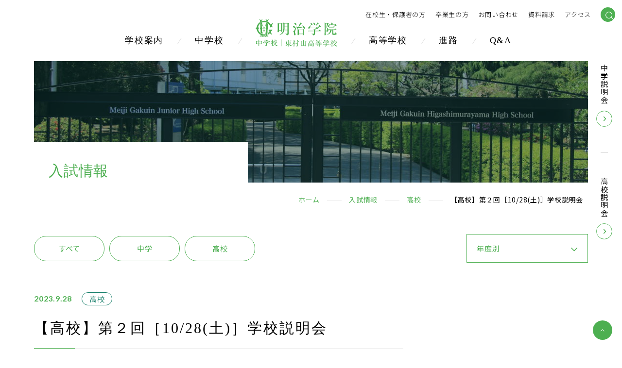

--- FILE ---
content_type: text/html; charset=UTF-8
request_url: https://www.meijigakuin-higashi.ed.jp/exam/11708/
body_size: 43383
content:
<!DOCTYPE html>
<html lang="ja" dir="ltr" itemscope itemtype="https://schema.org/WebSite">
<head>

  <meta charset="utf-8">
  <meta content="IE=Edge" http-equiv="X-UA-Compatible">
<meta content="width=device-width" name="viewport">
<meta content="telephone=no" name="format-detection">
<meta content="【高校】第２回［10/28(土)］学校説明会 | 明治学院 中学校/東村山高等学校" name="title">
<meta content="明治学院中学校・東村山高等学校ホームページ" name="description">
<meta content="【高校】第２回［10/28(土)］学校説明会 | 明治学院 中学校/東村山高等学校" itemprop="name">
<meta content="明治学院中学校・東村山高等学校ホームページ" itemprop="description">
<meta content="website" property="og:type">
<meta content="【高校】第２回［10/28(土)］学校説明会 | 明治学院 中学校/東村山高等学校" property="og:title">
<meta content="明治学院中学校・東村山高等学校ホームページ" property="og:description">
<meta content="https://www.meijigakuin-higashi.ed.jp/exam/11708/" property="og:url">
<meta content="https://www.meijigakuin-higashi.ed.jp/wp/wp-content/themes/codiawp_standard/images/common/OGP.png" property="og:image">
<link href='//fonts.googleapis.com' rel='preconnect dns-prefetch'>
<link href='//fonts.gstatic.com' rel='preconnect dns-prefetch'>
<link href='//www.google-analytics.com' rel='preconnect dns-prefetch'>
<link href='//ajaxzip3.github.io' rel='preconnect dns-prefetch'>
<!-- favicon指定 -->
<link rel="apple-touch-icon" sizes="180x180" href="https://www.meijigakuin-higashi.ed.jp/wp/wp-content/themes/codiawp_standard/images/favicon/apple-touch-icon.png">
<link rel="icon" type="image/png" sizes="32x32" href="https://www.meijigakuin-higashi.ed.jp/wp/wp-content/themes/codiawp_standard/images/favicon/favicon-32x32.png">
<link rel="icon" type="image/png" sizes="16x16" href="https://www.meijigakuin-higashi.ed.jp/wp/wp-content/themes/codiawp_standard/images/favicon/favicon-16x16.png">
<link rel="manifest" href="https://www.meijigakuin-higashi.ed.jp/wp/wp-content/themes/codiawp_standard/images/favicon/site.webmanifest">
<link rel="mask-icon" href="https://www.meijigakuin-higashi.ed.jp/wp/wp-content/themes/codiawp_standard/images/favicon/safari-pinned-tab.svg" color="#5bbad5">
<meta name="msapplication-TileColor" content="#da532c">
<meta name="theme-color" content="#ffffff">
<!-- Google tag (gtag.js) -->
<script async src="https://www.googletagmanager.com/gtag/js?id=G-HGHN4Z2X6F"></script>
<script>
  window.dataLayer = window.dataLayer || [];
  function gtag(){dataLayer.push(arguments);}
  gtag('js', new Date());

  gtag('config', 'G-HGHN4Z2X6F');
</script>  <link href="https://www.meijigakuin-higashi.ed.jp/wp/wp-content/themes/codiawp_standard/css/all.min.css" class="async">
<link href="https://cdnjs.cloudflare.com/ajax/libs/Swiper/4.5.0/css/swiper.min.css" class="async">
<link href="https://www.meijigakuin-higashi.ed.jp/wp/wp-content/themes/codiawp_standard/css/modaal.min.css" class="async">
<link rel="preconnect" href="https://fonts.gstatic.com">
<link href="https://fonts.googleapis.com/css?family=Noto+Sans+JP:400,500,700&display=swap&subset=japanese" class="async">
<link href="https://fonts.googleapis.com/css2?family=Lato:wght@400;700&display=swap" rel="stylesheet">
<style>
  @charset "UTF-8";
/*
*
* Copyright (c) 2021, Codia Inc. All rights reserved.
* Date : 2021.02.22
*
*/
@media (min-width: 375px) {
  body {
    /* 375px以上 */ } }
@media (min-width: 601px) {
  body {
    /* WordPress601px以上 */ } }
@media (min-width: 783px) {
  body {
    /* WordPress783px以上 */ } }
@media (min-width: 769px) {
  body {
    /* タブレット以上 */ } }
@media (min-width: 1160px) {
  body {
    /* PC（サイトのコンテンツ幅）以上 */ } }

.global_inner, .content_inner {
  position: relative;
  padding: 0 20px;
  width: 100%;
  transition: padding 0.3s; }
  @media (min-width: 769px) {
    .global_inner, .content_inner {
      margin: 0 auto;
      padding: 0 70px; } }

.module_faqList-01 > li .head .title::before, .module_faqList-01 > li .body .inner::before {
  display: block;
  position: absolute;
  left: 0;
  top: 0;
       /*
border-radius: 50%;
width: 36px;
height: 36px;
line-height: 36px;
text-align: center;*/
  font-size: 20px;
  color: #4DAF51; }

[class^="module_column-col"] .imgLink::before, [class*="module_gallery-"] ul li a::before, [class^="module_column-col"] .imgLink::after, [class*="module_gallery-"] ul li a::after {
  content: '';
  display: block;
  position: absolute;
  right: 0;
  bottom: 0;
  z-index: 10;
  width: 35px;
  height: 35px; }
[class^="module_column-col"] .imgLink::before, [class*="module_gallery-"] ul li a::before {
         /*
background-color: rgba($color-secondary, .85);*/
  background-color: #4DAF51; }
[class^="module_column-col"] .imgLink::after, [class*="module_gallery-"] ul li a::after {
  content: '\f067';
  display: flex;
  align-items: center;
  justify-content: center;
  font-family: "Font Awesome\ 5 Pro";
  font-weight: 300;
  line-height: 1;
  color: #fff; }

.module_titleSingle .head .category .label, .module_newsList-01 article .head .category .label, .module_newsList-02 article .body .category .label, .module_newsCard-01 article .body .category .label {
  display: inline-block;
  border: 1px solid #4DAF51;
  padding: 0 .5em; }

.module_button-01, ._button-checkbox .wpcf7-form-control .wpcf7-list-item input[type="radio"] + .wpcf7-list-item-label, ._button-checkbox .wpcf7-form-control .wpcf7-list-item input[type="checkbox"] + .wpcf7-list-item-label,
._button-radio .wpcf7-form-control .wpcf7-list-item input[type="radio"] + .wpcf7-list-item-label,
._button-radio .wpcf7-form-control .wpcf7-list-item input[type="checkbox"] + .wpcf7-list-item-label, .form_button-01, .top_button-01, .module_password form .mp_submit-inner {
  display: block;
  position: relative;
  padding: 15px 50px;
  border: 1px solid #4DAF51;
  border-radius: 3em;
  max-width: 240px;
  width: 100%;
  font-size: 16px;
  line-height: 1.3;
  text-align: center;
  text-decoration: none;
  transition: background-color 0.3s, color 0.3s; }
  @media (min-width: 769px) {
    .module_button-01, ._button-checkbox .wpcf7-form-control .wpcf7-list-item input[type="radio"] + .wpcf7-list-item-label, ._button-checkbox .wpcf7-form-control .wpcf7-list-item input[type="checkbox"] + .wpcf7-list-item-label,
    ._button-radio .wpcf7-form-control .wpcf7-list-item input[type="radio"] + .wpcf7-list-item-label,
    ._button-radio .wpcf7-form-control .wpcf7-list-item input[type="checkbox"] + .wpcf7-list-item-label, .form_button-01, .top_button-01, .module_password form .mp_submit-inner {
      max-width: 100%;
      width: auto; } }
  .module_button-01 span, ._button-checkbox .wpcf7-form-control .wpcf7-list-item input[type="radio"] + .wpcf7-list-item-label span, ._button-checkbox .wpcf7-form-control .wpcf7-list-item input[type="checkbox"] + .wpcf7-list-item-label span,
  ._button-radio .wpcf7-form-control .wpcf7-list-item input[type="radio"] + .wpcf7-list-item-label span,
  ._button-radio .wpcf7-form-control .wpcf7-list-item input[type="checkbox"] + .wpcf7-list-item-label span, .form_button-01 span, .top_button-01 span, .module_password form .mp_submit-inner span {
    display: block; }

.global_header .gh_menu {
  display: flex;
  flex-direction: column;
  justify-content: center;
  align-items: center;
  width: 70px;
  height: 70px;
  background-color: transparent;
  color: #4DAF51; }
  @media (min-width: 769px) {
    .global_header .gh_menu {
      display: none; } }
  .global_header .gh_menu .icon {
    width: 100%; }
  .global_header .gh_menu i {
    width: 100%; }
  .global_header .gh_menu .icon {
    display: block;
    position: relative;
    top: 13px;
    width: 20px;
    height: 2px;
    background-color: #4DAF51;
    transition: 0.3s; }
    body._open-menu .global_header .gh_menu .icon, .global_header body._open-menu .gh_menu .icon {
      background-color: transparent; }
    .global_header .gh_menu .icon::before, .global_header .gh_menu .icon::after {
      content: '';
      display: block;
      position: absolute;
      left: 0;
      width: 100%;
      height: 2px;
      transition: 0.3s;
      background-color: #4DAF51; }
    .global_header .gh_menu .icon::before {
      top: -6px; }
      body._open-menu .global_header .gh_menu .icon::before, .global_header body._open-menu .gh_menu .icon::before {
        top: 0;
        transform: rotate(45deg); }
    .global_header .gh_menu .icon::after {
      top: 6px; }
      body._open-menu .global_header .gh_menu .icon::after, .global_header body._open-menu .gh_menu .icon::after {
        top: 0;
        transform: rotate(-45deg); }
  .global_header .gh_menu i {
    margin-top: 20px;
    font-size: 10px; }

input:not([type="checkbox"]):not([type="radio"]):not([type="file"]):not([type="button"]):not([type="submit"]):not([type="search"]),
select,
textarea, .module_search-01 .ms_from .ms_input, .file label {
  border: 1px solid #EDF7EE;
  padding: 0.5em 1em;
  width: 100%;
  height: 50px;
  background-color: #EDF7EE;
  font-size: 16px;
  transition: border-color 0.3s, background-color 0.3s; }
  input:hover:not([type="checkbox"]):not([type="radio"]):not([type="file"]):not([type="button"]):not([type="submit"]):not([type="search"]),
  select:hover,
  textarea:hover, .module_search-01 .ms_from .ms_input:hover, .file label:hover {
    border-color: #4DAF51 !important; }
  input:focus:not([type="checkbox"]):not([type="radio"]):not([type="file"]):not([type="button"]):not([type="submit"]):not([type="search"]),
  select:focus,
  textarea:focus, .module_search-01 .ms_from .ms_input:focus, .file label:focus {
    border-color: #4DAF51 !important;
    background-color: #fff; }
  input:-webkit-autofill:not([type="checkbox"]):not([type="radio"]):not([type="file"]):not([type="button"]):not([type="submit"]):not([type="search"]),
  select:-webkit-autofill,
  textarea:-webkit-autofill, .module_search-01 .ms_from .ms_input:-webkit-autofill, .file label:-webkit-autofill {
    -webkit-box-shadow: 0 0 0 1000px #fff inset; }
  input[readonly="readonly"]:not([type="checkbox"]):not([type="radio"]):not([type="file"]):not([type="button"]):not([type="submit"]):not([type="search"]),
  select[readonly="readonly"],
  textarea[readonly="readonly"], .module_search-01 .ms_from [readonly="readonly"].ms_input, .file label[readonly="readonly"], input[readonly]:not([type="checkbox"]):not([type="radio"]):not([type="file"]):not([type="button"]):not([type="submit"]):not([type="search"]),
  select[readonly],
  textarea[readonly], .module_search-01 .ms_from [readonly].ms_input, .file label[readonly], form.custom-wpcf7c-confirmed:not([novalidate="novalidate"]) input:not([type="checkbox"]):not([type="radio"]):not([type="file"]):not([type="button"]):not([type="submit"]):not([type="search"]),
  form.custom-wpcf7c-confirmed:not([novalidate="novalidate"]) select,
  form.custom-wpcf7c-confirmed:not([novalidate="novalidate"]) textarea, form.custom-wpcf7c-confirmed:not([novalidate="novalidate"]) .module_search-01 .ms_from .ms_input, .module_search-01 .ms_from form.custom-wpcf7c-confirmed:not([novalidate="novalidate"]) .ms_input, form.custom-wpcf7c-confirmed:not([novalidate="novalidate"]) .file label, .file form.custom-wpcf7c-confirmed:not([novalidate="novalidate"]) label {
    border-color: transparent !important;
    background-color: transparent !important;
    color: #000; }

[class*="module_title-"] {
  font-weight: 700; }

.module_movie, .module_map {
  position: relative;
  overflow: hidden;
  padding: 0 0 56.25%;
  width: 100%;
  height: 0; }
  .module_movie iframe, .module_map iframe {
    position: absolute;
    top: 0;
    left: 0;
    width: 100% !important;
    height: 100% !important; }

ul.module_list-01 li, ul.module_list-notes-01 li, ol.module_list-01 li {
  position: relative;
  padding-left: 30px; }
  ul.module_list-01 li::before, ul.module_list-notes-01 li::before, ol.module_list-01 li::before {
    content: '';
    position: absolute; }
  .module_column-col1._left ul.module_list-01 li, .module_column-col1._left ul.module_list-notes-01 li, .module_column-col1._left ol.module_list-01 li {
    display: flex; }
  ul.module_list-01 li + li, ul.module_list-notes-01 li + li, ol.module_list-01 li + li {
    margin-top: .5em; }
  ul.module_list-01 li ul li:first-child, ul.module_list-notes-01 li ul li:first-child, ol.module_list-01 li ul li:first-child,
  ul.module_list-01 li ol li:first-child,
  ul.module_list-notes-01 li ol li:first-child,
  ol.module_list-01 li ol li:first-child {
    margin-top: .5em; }

table,
.module_table-01 {
  height: auto !important; }
  @media (min-width: 769px) {
    table,
    .module_table-01 {
      width: 100% !important; } }
  table thead,
  .module_table-01 thead,
  table tbody,
  .module_table-01 tbody,
  table tfoot,
  .module_table-01 tfoot {
    width: 100%; }
  table tr:first-child th,
  .module_table-01 tr:first-child th,
  table tr:first-child td,
  .module_table-01 tr:first-child td {
    border-top: 1px solid #C6DBC7; }
  table tr th,
  .module_table-01 tr th,
  table tr td,
  .module_table-01 tr td {
    border-left: 1px solid #C6DBC7;
    border-bottom: 1px solid #C6DBC7;
    padding: 1em;
    min-width: 8em; }
    @media (min-width: 769px) {
      table tr th,
      .module_table-01 tr th,
      table tr td,
      .module_table-01 tr td {
        min-width: auto; } }
    table tr th + th,
    .module_table-01 tr th + th, table tr th + td,
    .module_table-01 tr th + td,
    table tr td + th,
    .module_table-01 tr td + th,
    table tr td + td,
    .module_table-01 tr td + td {
      /*
border-left: 1px solid $color-green-border;*/ }
  table tr th,
  .module_table-01 tr th {
    background-color: #EDF7EE;
    font-weight: 700;
    text-align: center; }
  table tr td,
  .module_table-01 tr td {
    background-color: #fff; }

.module_column-col2 {
  display: flex; }
  @media (min-width: 769px) {
    .module_column-col2 {
      justify-content: space-between; } }
  .module_column-col2 img {
    width: 100%; }
    @media (min-width: 769px) {
      .module_column-col2 img {
        width: auto; } }

/* http://meyerweb.com/eric/tools/css/reset/
   v2.0 | 20110126
   License: none (public domain)
*/
html, body, div, span, applet, object, iframe,
h1, h2, h3, h4, h5, h6, p, blockquote, pre,
a, abbr, acronym, address, big, cite, code,
del, dfn, em, img, ins, kbd, q, s, samp,
small, strike, strong, sub, sup, tt, var,
b, u, i, center,
dl, dt, dd, ol, ul, li,
fieldset, form, label, legend,
table, caption, tbody, tfoot, thead, tr, th, td,
article, aside, canvas, details, embed,
figure, figcaption, footer, header, hgroup,
menu, nav, output, ruby, section, summary,
time, mark, audio, video {
  margin: 0;
  padding: 0;
  border: 0;
  font-size: 100%;
  font: inherit;
  vertical-align: baseline; }

/* HTML5 display-role reset for older browsers */
article, aside, details, figcaption, figure,
footer, header, hgroup, menu, nav, section {
  display: block; }

body {
  line-height: 1; }

ol, ul {
  list-style: none; }

blockquote, q {
  quotes: none; }

blockquote:before, blockquote:after,
q:before, q:after {
  content: '';
  content: none; }

table {
  border-collapse: collapse;
  border-spacing: 0; }

* {
  box-sizing: border-box;
  -webkit-text-size-adjust: 100%;
  -moz-osx-font-smoothing: grayscale;
  -webkit-font-smoothing: antialiased; }
  *:focus {
    outline: none; }
  *::before, *::after {
    box-sizing: border-box; }

main {
  display: block; }

hr {
  display: block;
  margin: 1em 0;
  border: 0;
  padding: 0;
  height: 1px;
  border-top: 1px solid #cccccc; }

button {
  cursor: pointer; }

button, fieldset, form, input, label,
legend, select, textarea {
  -moz-appearance: none;
  -webkit-appearance: none;
  appearance: none;
  outline: none;
  border-radius: 0;
  border: none;
  margin: 0;
  padding: 0;
  font: inherit;
  vertical-align: baseline; }

input, textarea {
  max-width: 100%; }

input[type="button"], input[type="reset"], input[type="submit"], button {
  cursor: pointer; }

html {
  font-size: 10px; }

body {
  position: relative;
  z-index: 0;
  background: #fff;
  font-family: 'Noto Sans JP', sans-serif;
  font-weight: 400;
  line-height: 1.8;
  font-size: 1.5rem;
  letter-spacing: .05em;
  color: #000;
  word-wrap: break-word;
  overflow-wrap: break-word; }
  body._contentFixed {
    position: fixed;
    width: 100%;
    height: 100%; }
    @media (min-width: 769px) {
      body._contentFixed {
        position: relative;
        width: auto;
        height: auto; } }
  @media all and (-ms-high-contrast: none) {
    body {
      overflow-x: hidden; } }

a {
  margin: 0;
  padding: 0;
  background: transparent;
  font: inherit;
  color: #4DAF51;
  text-decoration: underline;
  vertical-align: baseline; }
  a:hover, a:focus, a:active {
    text-decoration: none; }
  @media (min-width: 769px) {
    a[href^="tel:"] {
      display: inline-block;
      color: inherit;
      text-decoration: inherit;
      pointer-events: none; } }

img {
  max-width: 100%;
  height: auto;
  vertical-align: top; }

sup,
sub {
  font-size: 78%; }

sup {
  vertical-align: super; }

sub {
  vertical-align: sub; }

:placeholder-shown {
  color: #A1C9A5; }

::-webkit-input-placeholder {
  color: #707070;
  opacity: 1; }

:-moz-placeholder {
  color: #707070; }

::-moz-placeholder {
  color: #707070;
  opacity: 1; }

:-ms-input-placeholder {
  color: #707070; }

::-webkit-search-cancel-button {
  -webkit-appearance: none; }

.clearFix::after {
  clear: both;
  content: ".";
  display: block;
  height: 0;
  visibility: hidden; }

@media (min-width: 769px) {
  ._font-sizeS {
    font-size: 1.2rem; } }

@media (min-width: 769px) {
  ._font-sizeM {
    font-size: 1.4rem; } }

@media (min-width: 769px) {
  ._font-sizeL {
    font-size: 1.8rem; } }

._hide {
  display: none !important; }

._align-right {
  text-align: right !important; }

._align-left {
  text-align: left !important; }

._align-center {
  text-align: center !important; }

._indent {
  text-indent: 1rem !important; }

._block-right {
  margin-right: 0 !important;
  margin-left: auto !important; }

._block-center {
  margin-right: auto !important;
  margin-left: auto !important; }

._block-left {
  margin-right: auto !important;
  margin-left: 0 !important; }

._font-normal {
  font-weight: normal !important; }

._font-bold {
  font-weight: bold !important; }

._text-italic {
  font-style: italic !important; }

._text-underline {
  text-decoration: underline !important; }

._text-blink {
  text-decoration: blink !important; }

._text-line_through {
  text-decoration: line-through !important; }

@media (min-width: 769px) {
  ._only-SP {
    display: none !important; } }

@media (min-width: 1160px) {
  ._under-TB {
    display: none !important; } }

._over-TB {
  display: none !important; }
  @media (min-width: 769px) {
    ._over-TB {
      display: block !important; } }

._over-PC {
  display: none !important; }
  @media (min-width: 1160px) {
    ._over-PC {
      display: block !important; } }

@media (min-width: 769px) {
  .global_inner {
    max-width: calc(1160px + 140px); } }
@media (min-width: 1160px) {
  .global_inner._column {
    display: flex;
    justify-content: space-between; } }

@media (min-width: 769px) {
  .content_inner {
    max-width: calc(760px + 140px); } }

section {
  transition: padding 0.3s; }

p:not([class]) + p:not([class]),
p[class^="_"] + p:not([class]),
div.wp-caption + p:not([class]), p:not([class]) +
p[class^="_"],
p[class^="_"] +
p[class^="_"],
div.wp-caption +
p[class^="_"], p:not([class]) +
div.wp-caption,
p[class^="_"] +
div.wp-caption,
div.wp-caption +
div.wp-caption {
  margin-top: 1.5em; }
p:not([class]) + [class*="module_"], [class*="module_"] + p:not([class]),
p[class^="_"] + [class*="module_"], [class*="module_"] +
p[class^="_"],
div.wp-caption + [class*="module_"], [class*="module_"] +
div.wp-caption {
  margin-top: 50px; }
.module_button + p:not([class]), p:not([class]) + .module_button, .module_button +
p[class^="_"],
p[class^="_"] + .module_button, .module_button +
div.wp-caption,
div.wp-caption + .module_button {
  margin-top: 20px; }
[class*="module_line"] + p:not([class]), [class*="module_line"] +
p[class^="_"], [class*="module_line"] +
div.wp-caption {
  margin-top: 30px; }
p:not([class]) + [class*="module_list"], [class*="module_list"] + p:not([class]),
p[class^="_"] + [class*="module_list"], [class*="module_list"] +
p[class^="_"],
div.wp-caption + [class*="module_list"], [class*="module_list"] +
div.wp-caption {
  margin-top: 30px; }
[class*="module_title"] + p:not([class]), [class*="module_title"] +
p[class^="_"], [class*="module_title"] +
div.wp-caption {
  margin-top: 0; }

[class*="module_"] + [class*="module_"] {
  margin-top: 30px; }
[class*="module_"] + [class*="module_column"], [class*="module_column"] + [class*="module_"] {
  margin-top: 30px; }
  @media (min-width: 769px) {
    [class*="module_"] + [class*="module_column"], [class*="module_column"] + [class*="module_"] {
      margin-top: 1.5em; } }
[class*="module_"] + [class*="module_button-"] {
  margin-top: 0; }
[class*="module_"] + .module_button {
  margin-top: 20px; }
  @media (min-width: 769px) {
    [class*="module_"] + .module_button {
      margin-top: 20px; } }
[class*="module_line"] + [class*="module_"] {
  margin-top: 30px; }
  @media (min-width: 769px) {
    [class*="module_line"] + [class*="module_"] {
      margin-top: 30px; } }
@media (min-width: 769px) {
  [class*="module_card"] + [class*="module_"], [class*="module_"] + [class*="module_card"] {
    margin-top: 50px; } }
.archive_navigation + [class*="module_"] {
  margin-top: 40px; }
[class*="module_title"] + [class*="module_"] {
  margin-top: 0; }
  @media (min-width: 769px) {
    [class*="module_title"] + [class*="module_"] {
      margin-top: 0; } }

p:not([class]) ~ .module_title-01, p:not([class]) ~ [class*="module_column-col"]:not([class*="_bg_box"]) > .module_title-01,
div.wp-caption ~ .module_title-01,
div.wp-caption ~ [class*="module_column-col"]:not([class*="_bg_box"]) > .module_title-01,
[class*="module_"] ~ .module_title-01,
[class*="module_"] ~ [class*="module_column-col"]:not([class*="_bg_box"]) > .module_title-01 {
  margin-top: 60px; }
  @media (min-width: 769px) {
    p:not([class]) ~ .module_title-01, p:not([class]) ~ [class*="module_column-col"]:not([class*="_bg_box"]) > .module_title-01,
    div.wp-caption ~ .module_title-01,
    div.wp-caption ~ [class*="module_column-col"]:not([class*="_bg_box"]) > .module_title-01,
    [class*="module_"] ~ .module_title-01,
    [class*="module_"] ~ [class*="module_column-col"]:not([class*="_bg_box"]) > .module_title-01 {
      margin-top: 60px; } }
p:not([class]) ~ .module_title-02, p:not([class]) ~ [class*="module_column-col"]:not([class*="_bg_box"]) > .module_title-02,
div.wp-caption ~ .module_title-02,
div.wp-caption ~ [class*="module_column-col"]:not([class*="_bg_box"]) > .module_title-02,
[class*="module_"] ~ .module_title-02,
[class*="module_"] ~ [class*="module_column-col"]:not([class*="_bg_box"]) > .module_title-02 {
  margin-top: 40px; }
  @media (min-width: 769px) {
    p:not([class]) ~ .module_title-02, p:not([class]) ~ [class*="module_column-col"]:not([class*="_bg_box"]) > .module_title-02,
    div.wp-caption ~ .module_title-02,
    div.wp-caption ~ [class*="module_column-col"]:not([class*="_bg_box"]) > .module_title-02,
    [class*="module_"] ~ .module_title-02,
    [class*="module_"] ~ [class*="module_column-col"]:not([class*="_bg_box"]) > .module_title-02 {
      margin-top: 40px; } }
p:not([class]) ~ .module_title-03, p:not([class]) ~ [class*="module_column-col"]:not([class*="_bg_box"]) > .module_title-03,
div.wp-caption ~ .module_title-03,
div.wp-caption ~ [class*="module_column-col"]:not([class*="_bg_box"]) > .module_title-03,
[class*="module_"] ~ .module_title-03,
[class*="module_"] ~ [class*="module_column-col"]:not([class*="_bg_box"]) > .module_title-03 {
  margin-top: 30px; }

[class*="module_title"] + .module_title-02, [class*="module_title"] + .module_title-03, [class*="module_title"] + [class^="module_column-col"]:not([class*="_bg_box"]) .module_title-02:first-child, [class*="module_title"] + [class^="module_column-col"]:not([class*="_bg_box"]) .module_title-03:first-child {
    /*margin-top: 20px !important;
	  color: $color-primary;*/ }

.module_titleSingle {
  margin-bottom: 30px; }
  @media (min-width: 769px) {
    .module_titleSingle {
      margin-bottom: 50px; } }
  .module_titleSingle + * {
    margin-top: 0 !important; }

._bg_color-gray-01 {
  background-color: #f3f3f3; }

.module_line-01 {
  margin: 30px 0 !important;
                          /*
border-color: $color-gray-border;*/
  border-color: #C9E5CA; }

span.caption,
.wp-caption-text {
  display: block;
               /*
margin-top: .5em;*/
  margin-top: 15px;
  font-size: 14px;
  color: #707070;
  line-height: 1.43; }

.global_contents em {
  font-style: italic; }
.global_contents strong {
  font-weight: bold; }

[class^="icon-"]::after {
  content: '';
  display: inline-block;
  font-family: "Font Awesome\ 5 Pro";
  font-weight: 300;
  line-height: 1; }

.icon-blank::after {
  font-weight: 900;
  content: '\f2d2'; }

.icon-file::after {
  font-weight: 900;
  content: '\f15c'; }

.icon-pdf::after {
  font-weight: 900;
  content: '\f1c1'; }

.icon-none::after {
  content: none; }

[class^="module_button-"] span::after, [class^="module_button-"][target="_blank"] span::after, [class^="module_button-"][href$=".pdf"] span::after, [class^="module_button-"][href$=".doc"] span::after, [class^="module_button-"][href$=".docx"] span::after, [class^="module_button-"][href$=".docm"] span::after, [class^="module_button-"][href$=".xls"] span::after, [class^="module_button-"][href$=".xlsx"] span::after, [class^="module_button-"][href$=".xlsm"] span::after {
  font-family: "Font Awesome\ 5 Pro";
  font-weight: 300;
  line-height: 1;
  transition: none; }
[class^="module_button-"][target="_blank"] span::after {
  font-weight: 900;
  content: '\f2d2'; }
[class^="module_button-"] .icon-file::after {
  content: '\f15b'; }
[class^="module_button-"][href$=".doc"] span::after, [class^="module_button-"][href$=".docx"] span::after, [class^="module_button-"][href$=".docm"] span::after, [class^="module_button-"][href$=".xls"] span::after, [class^="module_button-"][href$=".xlsx"] span::after, [class^="module_button-"][href$=".xlsm"] span::after {
  font-weight: 900;
  content: '\f15c'; }
[class^="module_button-"][href$=".pdf"] span::after {
  font-weight: 900;
  content: '\f1c1'; }

.global_contents [class^="module_column-col"] p a:not([class])[href$=".pdf"]::after, .global_contents [class^="module_column-col"] p a:not([class])[href$=".doc"]::after, .global_contents [class^="module_column-col"] p a:not([class])[href$=".docx"]::after, .global_contents [class^="module_column-col"] p a:not([class])[href$=".docm"]::after, .global_contents [class^="module_column-col"] p a:not([class])[href$=".xls"]::after, .global_contents [class^="module_column-col"] p a:not([class])[href$=".xlsx"]::after, .global_contents [class^="module_column-col"] p a:not([class])[href$=".xlsm"]::after,
.global_contents [class^="module_column-col"] p a.icon-blank[href$=".pdf"]::after,
.global_contents [class^="module_column-col"] p a.icon-blank[href$=".doc"]::after,
.global_contents [class^="module_column-col"] p a.icon-blank[href$=".docx"]::after,
.global_contents [class^="module_column-col"] p a.icon-blank[href$=".docm"]::after,
.global_contents [class^="module_column-col"] p a.icon-blank[href$=".xls"]::after,
.global_contents [class^="module_column-col"] p a.icon-blank[href$=".xlsx"]::after,
.global_contents [class^="module_column-col"] p a.icon-blank[href$=".xlsm"]::after,
.global_contents [class^="module_column-col"] td a:not([class])[href$=".pdf"]::after,
.global_contents [class^="module_column-col"] td a:not([class])[href$=".doc"]::after,
.global_contents [class^="module_column-col"] td a:not([class])[href$=".docx"]::after,
.global_contents [class^="module_column-col"] td a:not([class])[href$=".docm"]::after,
.global_contents [class^="module_column-col"] td a:not([class])[href$=".xls"]::after,
.global_contents [class^="module_column-col"] td a:not([class])[href$=".xlsx"]::after,
.global_contents [class^="module_column-col"] td a:not([class])[href$=".xlsm"]::after,
.global_contents [class^="module_column-col"] td a.icon-blank[href$=".pdf"]::after,
.global_contents [class^="module_column-col"] td a.icon-blank[href$=".doc"]::after,
.global_contents [class^="module_column-col"] td a.icon-blank[href$=".docx"]::after,
.global_contents [class^="module_column-col"] td a.icon-blank[href$=".docm"]::after,
.global_contents [class^="module_column-col"] td a.icon-blank[href$=".xls"]::after,
.global_contents [class^="module_column-col"] td a.icon-blank[href$=".xlsx"]::after,
.global_contents [class^="module_column-col"] td a.icon-blank[href$=".xlsm"]::after,
.global_contents [class^="module_column-col"] [class^="module_list-"] a:not([class])[href$=".pdf"]::after,
.global_contents [class^="module_column-col"] [class^="module_list-"] a:not([class])[href$=".doc"]::after,
.global_contents [class^="module_column-col"] [class^="module_list-"] a:not([class])[href$=".docx"]::after,
.global_contents [class^="module_column-col"] [class^="module_list-"] a:not([class])[href$=".docm"]::after,
.global_contents [class^="module_column-col"] [class^="module_list-"] a:not([class])[href$=".xls"]::after,
.global_contents [class^="module_column-col"] [class^="module_list-"] a:not([class])[href$=".xlsx"]::after,
.global_contents [class^="module_column-col"] [class^="module_list-"] a:not([class])[href$=".xlsm"]::after,
.global_contents [class^="module_column-col"] [class^="module_list-"] a.icon-blank[href$=".pdf"]::after,
.global_contents [class^="module_column-col"] [class^="module_list-"] a.icon-blank[href$=".doc"]::after,
.global_contents [class^="module_column-col"] [class^="module_list-"] a.icon-blank[href$=".docx"]::after,
.global_contents [class^="module_column-col"] [class^="module_list-"] a.icon-blank[href$=".docm"]::after,
.global_contents [class^="module_column-col"] [class^="module_list-"] a.icon-blank[href$=".xls"]::after,
.global_contents [class^="module_column-col"] [class^="module_list-"] a.icon-blank[href$=".xlsx"]::after,
.global_contents [class^="module_column-col"] [class^="module_list-"] a.icon-blank[href$=".xlsm"]::after {
  display: inline-block;
  margin-right: .25em;
  margin-left: .25em;
  background: none;
  font-family: "Font Awesome\ 5 Pro";
  font-weight: 300;
  line-height: 1; }
.global_contents [class^="module_column-col"] p a:not([class])[href$=".doc"]::after, .global_contents [class^="module_column-col"] p a:not([class])[href$=".docx"]::after, .global_contents [class^="module_column-col"] p a:not([class])[href$=".docm"]::after, .global_contents [class^="module_column-col"] p a:not([class])[href$=".xls"]::after, .global_contents [class^="module_column-col"] p a:not([class])[href$=".xlsx"]::after, .global_contents [class^="module_column-col"] p a:not([class])[href$=".xlsm"]::after,
.global_contents [class^="module_column-col"] p a.icon-blank[href$=".doc"]::after,
.global_contents [class^="module_column-col"] p a.icon-blank[href$=".docx"]::after,
.global_contents [class^="module_column-col"] p a.icon-blank[href$=".docm"]::after,
.global_contents [class^="module_column-col"] p a.icon-blank[href$=".xls"]::after,
.global_contents [class^="module_column-col"] p a.icon-blank[href$=".xlsx"]::after,
.global_contents [class^="module_column-col"] p a.icon-blank[href$=".xlsm"]::after,
.global_contents [class^="module_column-col"] td a:not([class])[href$=".doc"]::after,
.global_contents [class^="module_column-col"] td a:not([class])[href$=".docx"]::after,
.global_contents [class^="module_column-col"] td a:not([class])[href$=".docm"]::after,
.global_contents [class^="module_column-col"] td a:not([class])[href$=".xls"]::after,
.global_contents [class^="module_column-col"] td a:not([class])[href$=".xlsx"]::after,
.global_contents [class^="module_column-col"] td a:not([class])[href$=".xlsm"]::after,
.global_contents [class^="module_column-col"] td a.icon-blank[href$=".doc"]::after,
.global_contents [class^="module_column-col"] td a.icon-blank[href$=".docx"]::after,
.global_contents [class^="module_column-col"] td a.icon-blank[href$=".docm"]::after,
.global_contents [class^="module_column-col"] td a.icon-blank[href$=".xls"]::after,
.global_contents [class^="module_column-col"] td a.icon-blank[href$=".xlsx"]::after,
.global_contents [class^="module_column-col"] td a.icon-blank[href$=".xlsm"]::after,
.global_contents [class^="module_column-col"] [class^="module_list-"] a:not([class])[href$=".doc"]::after,
.global_contents [class^="module_column-col"] [class^="module_list-"] a:not([class])[href$=".docx"]::after,
.global_contents [class^="module_column-col"] [class^="module_list-"] a:not([class])[href$=".docm"]::after,
.global_contents [class^="module_column-col"] [class^="module_list-"] a:not([class])[href$=".xls"]::after,
.global_contents [class^="module_column-col"] [class^="module_list-"] a:not([class])[href$=".xlsx"]::after,
.global_contents [class^="module_column-col"] [class^="module_list-"] a:not([class])[href$=".xlsm"]::after,
.global_contents [class^="module_column-col"] [class^="module_list-"] a.icon-blank[href$=".doc"]::after,
.global_contents [class^="module_column-col"] [class^="module_list-"] a.icon-blank[href$=".docx"]::after,
.global_contents [class^="module_column-col"] [class^="module_list-"] a.icon-blank[href$=".docm"]::after,
.global_contents [class^="module_column-col"] [class^="module_list-"] a.icon-blank[href$=".xls"]::after,
.global_contents [class^="module_column-col"] [class^="module_list-"] a.icon-blank[href$=".xlsx"]::after,
.global_contents [class^="module_column-col"] [class^="module_list-"] a.icon-blank[href$=".xlsm"]::after {
  font-weight: 900;
  content: '\f15c'; }
.global_contents [class^="module_column-col"] p a:not([class])[href$=".pdf"]::after,
.global_contents [class^="module_column-col"] p a.icon-blank[href$=".pdf"]::after,
.global_contents [class^="module_column-col"] td a:not([class])[href$=".pdf"]::after,
.global_contents [class^="module_column-col"] td a.icon-blank[href$=".pdf"]::after,
.global_contents [class^="module_column-col"] [class^="module_list-"] a:not([class])[href$=".pdf"]::after,
.global_contents [class^="module_column-col"] [class^="module_list-"] a.icon-blank[href$=".pdf"]::after {
  font-weight: 900;
  content: '\f1c1'; }

.module_button {
  display: flex;
  flex-wrap: wrap;
  margin-right: -10px;
  margin-bottom: -20px;
  margin-left: -10px; }
  .module_button._left {
    justify-content: flex-start; }
  .module_button._center {
    justify-content: center; }
  .module_button._right {
    justify-content: flex-end; }
  .module_button._column {
    flex-direction: column;
    align-items: flex-start; }

[class*="module_button-"] {
  margin-right: 10px;
  margin-left: 10px;
  margin-bottom: 20px; }

.module_button-01 {
  background-color: transparent;
  color: #4DAF51;
  width: 100%;
  max-width: 240px;
  padding: 15px; }
  .module_button-01:hover {
    background-color: #4DAF51;
    color: #fff; }
    .module_button-01:hover span::after {
      color: #fff; }
  .module_button-01 span {
    display: flex;
    flex-direction: row-reverse;
    align-items: center;
    justify-content: center; }
    .module_button-01 span::after {
      order: 1;
      border: none;
      width: auto;
      height: 17px;
      margin-right: 10px;
      color: #4DAF51;
      transition: color 0.3s; }

.module_button-02 {
  position: relative;
  display: inline-block;
  padding: 5px 0 5px 40px;
  max-width: calc(100% - 20px);
  color: #000;
  line-height: 1.375; }
  .module_button-02:hover {
         /*
	text-decoration: none;*/ }
  .module_button-02 span::after, .module_button-02[target="_blank"] span::after, .module_button-02[href$=".pdf"] span::after, .module_button-02[href$=".doc"] span::after, .module_button-02[href$=".docx"] span::after, .module_button-02[href$=".docm"] span::after, .module_button-02[href$=".xls"] span::after, .module_button-02[href$=".xlsx"] span::after, .module_button-02[href$=".xlsm"] span::after {
    font-size: 14px;
    color: #4DAF51;
    line-height: 30px;
    letter-spacing: 0;
    text-align: center; }
  .module_button-02 span::before, .module_button-02 span::after {
    content: '';
    display: block;
    position: absolute;
    top: 2px;
    left: 0;
    width: 30px;
    height: 30px;
    transition: 0.3s; }
  .module_button-02 span::before {
    border-radius: 50%;
    border: solid 1px #4DAF51;
    background-color: transparent; }
  .module_button-02 span::after {
    content: '\f061'; }
  .module_button-02:hover span::before {
    background-color: #4DAF51; }
  .module_button-02:hover span::after {
    color: #fff; }

select {
  width: auto;
  padding: 0.5em 1em; }

label {
  cursor: pointer;
  display: block; }

@media (min-width: 769px) {
  body.search .gc_main .module_search-01, body.error404 .gc_main .module_search-01 {
    max-width: 350px;
    margin: 50px auto 0; } }
.module_search-01 .ms_from {
  display: flex;
  justify-content: center;
  align-items: center;
  background-color: #4DAF51; }
  .module_search-01 .ms_from .ms_input {
    border: 1px solid #4DAF51;
    padding: 18px;
    width: calc(100% - 86px);
    height: 40px;
    line-height: 38px;
    background-color: #fff; }
    html._browser-ie .module_search-01 .ms_from .ms_input {
      line-height: 0; }
  .module_search-01 .ms_from .ms_button {
    width: 86px;
    height: 40px;
    border: 1px solid #4DAF51;
    border-left: none;
    background-color: #4DAF51;
    text-align: center;
    transition: 0.3s; }
    .module_search-01 .ms_from .ms_button:hover, .module_search-01 .ms_from .ms_button:focus {
      background-color: #fff; }
      .module_search-01 .ms_from .ms_button:hover span, .module_search-01 .ms_from .ms_button:focus span {
        color: #4DAF51; }
        .module_search-01 .ms_from .ms_button:hover span::after, .module_search-01 .ms_from .ms_button:focus span::after {
          color: #4DAF51; }
    .module_search-01 .ms_from .ms_button span {
      position: relative;
      display: flex;
      justify-content: center;
      align-items: center;
      font-size: 16px;
      color: #fff;
      transition: 0.3s; }
      .module_search-01 .ms_from .ms_button span::after {
        content: '\f002';
        display: block;
        margin-left: 7px;
        font-family: "Font Awesome\ 5 Pro";
        font-weight: 500;
        line-height: 1;
        color: #fff;
        transition: 0.3s; }

[class*="module_title-"] {
  font-family: 'Noto Serif JP', serif;
  font-weight: 400; }

.module_title-01 {
  position: relative;
  line-height: 1.3;
  margin-bottom: 30px;
  padding: 0 0 15px;
  font-size: 30px;
  letter-spacing: 0.1em; }
  @media (min-width: 769px) {
    .module_title-01 {
      line-height: 1.8; } }
  .module_title-01::before, .module_title-01::after {
    content: '';
    display: block;
    position: absolute;
    left: 0;
    bottom: 0;
    height: 1px; }
  .module_title-01::before {
    width: 100%;
    background: #EDEDED; }
  .module_title-01::after {
    width: 84px;
    background: #4DAF51; }
  .module_title-01 span {
    display: inline-block; }

.module_title-02 {
  margin-bottom: 20px;
  font-size: 24px;
  color: #4DAF51; }
  .module_title-02 span {
    display: inline-block;
    position: relative; }
    .module_title-02 span::after {
      content: '';
      display: inline-block;
      transform: translateY(23px);
      width: 100px;
      height: 1px;
      margin-left: 15px;
      vertical-align: top;
      background: #4DAF51; }

.module_title-03 {
  margin-bottom: 20px;
  font-size: 20px; }

.module_titleSingle .head {
  display: flex;
  align-items: center; }
  .module_titleSingle .head .date {
    margin-right: 20px; }
    .module_titleSingle .head .date time {
      color: #4DAF51;
      font-family: 'Lato', sans-serif;
      font-weight: 600;
      font-size: 16px; }
  .module_titleSingle .head .category .label {
    color: #4DAF51;
    padding: 0 1em;
    font-size: 15px;
    line-height: 25px;
    border-radius: 13px; }
    .module_titleSingle .head .category .label:not(:last-child) {
      margin-right: 4px; }
    .module_titleSingle .head .category .label.senior {
      border-color: #19806C;
      color: #19806C; }
.module_titleSingle .body {
  margin-top: 20px; }
  .module_titleSingle .body .module_title-01 {
    margin-bottom: 0; }

.module_map {
  padding-bottom: 0;
  height: 50vh; }
  @media (min-width: 769px) {
    .module_map {
      padding-bottom: 56.25%;
      height: 0; } }

.modaal-wrapper .modaal-close:hover::before, .modaal-wrapper .modaal-close:hover::after, .modaal-wrapper .modaal-close:focus::before, .modaal-wrapper .modaal-close:focus::after {
  background: #4DAF51; }

ul.module_list-01 > li::before {
  top: .7em;
  left: 0;
  border-radius: 50%;
  width: 8px;
  height: 8px;
  background-color: #4DAF51; }
ul.module_list-notes-01 {
  font-size: 14px; }
  ul.module_list-notes-01 li::before {
    content: '※';
    left: 0;
    color: #4DAF51; }

ol.module_list-01 {
  counter-reset: number; }
  ol.module_list-01 > li::before {
    counter-increment: number;
    content: counter(number,decimal) ".";
    left: 7px;
    color: #4DAF51;
    font-weight: 700;
    transform: translateX(-50%); }

.module_newsList-01 article {
  border-bottom: 1px solid #ABABAB; }
  .module_newsList-01 article:first-child {
    border-top: 1px solid #ABABAB; }
  .module_newsList-01 article a {
    display: block;
    padding: 20px 0;
    color: #000;
    text-decoration: none;
    transition: 0.3s; }
    @media (min-width: 769px) {
      .module_newsList-01 article a {
        padding: 20px; } }
    .module_newsList-01 article a:hover .body .title {
      color: #4DAF51; }
  .module_newsList-01 article .head {
    display: flex; }
    .module_newsList-01 article .head .date {
      width: 100px; }
    .module_newsList-01 article .head .category .label {
      color: #4DAF51; }
      .module_newsList-01 article .head .category .label:not(:last-child) {
        margin-right: 10px; }
        @media (min-width: 769px) {
          .module_newsList-01 article .head .category .label {
            margin: 4px 0 0 0;
          }
        }
  .module_newsList-01 article .body {
    margin-top: 10px; }
    .module_newsList-01 article .body .title {
      transition: color 0.3s; }

.module_newsList-02 article {
  border-bottom: 1px solid #ABABAB; }
  .module_newsList-02 article:first-child {
    border-top: 1px solid #ABABAB; }
  .module_newsList-02 article a {
    display: flex;
    justify-content: space-between;
    padding: 20px 0;
    color: #000;
    text-decoration: none;
    transition: 0.3s; }
    @media (min-width: 769px) {
      .module_newsList-02 article a {
        padding: 20px; } }
    .module_newsList-02 article a:hover .body .title {
      color: #4DAF51; }
  .module_newsList-02 article .head {
    position: relative;
    overflow: hidden;
    padding-bottom: 100px;
    width: 100px;
    height: 0; }
    .module_newsList-02 article .head .image::before {
      content: '';
      display: block;
      position: absolute;
      top: 0;
      left: 0;
      width: 100%;
      height: 100%;
      background-color: #fff; }
    .module_newsList-02 article .head .image._noImage::before {
      background-color: #f7f7f7; }
    .module_newsList-02 article .head .image img {
      position: absolute;
      top: 50%;
      left: 50%;
      max-width: none;
      width: auto;
      height: 100%;
      transform: translate(-50%, -50%); }
      .module_newsList-02 article .head .image img[src$="noimage_logo_01.svg"] {
        width: auto;
        height: 50%; }
  .module_newsList-02 article .body {
    width: calc(100% - 120px); }
    .module_newsList-02 article .body .date {
      display: inline-block;
      width: 100px; }
    .module_newsList-02 article .body .category {
      display: inline-flex; }
      .module_newsList-02 article .body .category .label {
        color: #4DAF51; }
        .module_newsList-02 article .body .category .label:not(:last-child) {
          margin-right: 10px; }
    .module_newsList-02 article .body .title {
      margin-top: 10px;
      transition: color 0.3s; }

.module_newsCard-01 {
  display: flex;
  flex-wrap: wrap; }
  .module_newsCard-01 article {
    margin-right: 20px;
    width: calc(100% / 2 - 20px / 2); }
    @media (min-width: 769px) {
      .module_newsCard-01 article {
        margin-right: 50px;
        width: calc(100% / 3 - 100px / 3 - .01px); } }
    .module_newsCard-01 article:nth-child(2n) {
      margin-right: 0; }
      @media (min-width: 769px) {
        .module_newsCard-01 article:nth-child(2n) {
          margin-right: 50px; } }
    @media (min-width: 769px) {
      .module_newsCard-01 article:nth-child(3n) {
        margin-right: 0; } }
    .module_newsCard-01 article:nth-child(n+3) {
      margin-top: 40px; }
      @media (min-width: 769px) {
        .module_newsCard-01 article:nth-child(n+3) {
          margin-top: 0; } }
    @media (min-width: 769px) {
      .module_newsCard-01 article:nth-child(n+4) {
        margin-top: 70px; } }
    .module_newsCard-01 article a {
      display: block;
      color: #000;
      text-decoration: none;
      transition: 0.3s; }
      .module_newsCard-01 article a:hover .foot .title {
        color: #4DAF51; }
    .module_newsCard-01 article .head {
      position: relative;
      overflow: hidden;
      padding-bottom: calc(240/ 360 * 100%);
      width: 100%;
      height: 0; }
      .module_newsCard-01 article .head .image::before {
        content: '';
        display: block;
        position: absolute;
        top: 0;
        left: 0;
        width: 100%;
        height: 100%;
        background-color: #fff; }
      .module_newsCard-01 article .head .image._noImage::before {
        background-color: #f7f7f7; }
      .module_newsCard-01 article .head .image img {
        position: absolute;
        top: 50%;
        left: 50%;
        max-width: none;
        width: 100%;
        height: auto;
        transform: translate(-50%, -50%); }
        .module_newsCard-01 article .head .image img[src$="noimage_logo_01.svg"] {
          width: auto;
          height: 50%; }
    .module_newsCard-01 article .body {
      margin-top: 10px; }
      @media (min-width: 769px) {
        .module_newsCard-01 article .body {
          display: flex;
          margin-top: 30px; } }
      .module_newsCard-01 article .body .date {
        width: 100px; }
        .module_newsCard-01 article .body .date time {
          color: #4DAF51;
          font-family: 'Lato', sans-serif;
          font-weight: 600;
          font-size: 14px; }
      .module_newsCard-01 article .body .category {
        margin-top: 10px; }
        @media (min-width: 769px) {
          .module_newsCard-01 article .body .category {
            margin-top: 0; } }
        .module_newsCard-01 article .body .category .label {
          color: #4DAF51;
          line-height: 20px;
          margin-right: 4px;
          padding: 0 1em;
          border-radius: 10px;
          font-size: 12px;
          letter-spacing: 0.15em; }
          .module_newsCard-01 article .body .category .label.senior {
            border-color: #19806C;
            color: #19806C; }

          .module_newsCard-01 article .body .category .label.settings {
            display: none;
          }
    .module_newsCard-01 article .foot {
      margin-top: 10px; }
      .module_newsCard-01 article .foot .title {
        font-size: 16px;
        transition: color 0.3s; }

.module_pager-01 {
  display: flex;
  justify-content: center;
  overflow-x: auto;
  margin-top: 50px !important; }
  @media (min-width: 769px) {
    .module_pager-01 {
      margin-top: 80px !important; } }
  .module_pager-01 li {
    position: absolute;
    top: -9999px;
    left: -9999px;
    margin: 0 3px;
    width: 40px;
    height: 40px; }
    .module_pager-01 li.prev, .module_pager-01 li.next {
      position: static !important; }
    .module_pager-01 li.current_prev, .module_pager-01 li.current_next {
      position: static; }
      @media (min-width: 375px) {
        .module_pager-01 li.current_prev, .module_pager-01 li.current_next {
          position: absolute;
          top: -9999px;
          left: -9999px; } }
      @media (min-width: 375px) {
        .module_pager-01 li.current_prev, .module_pager-01 li.current_next {
          position: static; } }
    .module_pager-01 li.current_prev2, .module_pager-01 li.current_next2 {
      position: absolute;
      top: -9999px;
      left: -9999px; }
      @media (min-width: 769px) {
        .module_pager-01 li.current_prev2, .module_pager-01 li.current_next2 {
          position: static; } }
    .module_pager-01 li.current {
      position: static; }
    .module_pager-01 li a,
    .module_pager-01 li span {
      display: flex;
      align-items: center;
      justify-content: center;
      overflow: hidden;
      border: 1px solid #4DAF51;
      width: inherit;
      height: inherit;
      background-color: #fff;
      color: #4DAF51;
      text-decoration: none;
      transition: 0.3s; }
      .module_pager-01 li a:hover, .module_pager-01 li a:focus, .module_pager-01 li a.current,
      .module_pager-01 li span:hover,
      .module_pager-01 li span:focus,
      .module_pager-01 li span.current {
        border-color: #4DAF51;
        background-color: #4DAF51;
        color: #fff; }
      .module_pager-01 li a.current,
      .module_pager-01 li span.current {
        cursor: default;
        pointer-events: none; }
    .module_pager-01 li.prev a, .module_pager-01 li.next a {
      border: none;
      background-color: transparent; }
      @media (min-width: 769px) {
        .module_pager-01 li.prev a, .module_pager-01 li.next a {
          transition: opacity 0.3s; } }
      @media (min-width: 769px) {
        .module_pager-01 li.prev a:hover, .module_pager-01 li.prev a:focus, .module_pager-01 li.next a:hover, .module_pager-01 li.next a:focus {
          opacity: 0.6; } }
      .module_pager-01 li.prev a::before, .module_pager-01 li.next a::before {
        font-family: "Font Awesome\ 5 Pro";
        font-weight: 300;
        line-height: 1;
        font-size: 26px;
        color: #707070; }
    .module_pager-01 li.prev a::before {
      content: '\f104'; }
    .module_pager-01 li.next a::before {
      content: '\f105'; }

.module_pager-02 {
  display: flex;
  justify-content: flex-end;
  margin-top: 40px; }
  @media (min-width: 769px) {
    .module_pager-02 li {
      width: auto;
      margin: 0;
      max-width: none; } }
  .module_pager-02 li._hidden {
    display: none; }
    @media (min-width: 769px) {
      .module_pager-02 li._hidden {
        display: block;
        visibility: hidden;
        width: 130px;
        height: 50px; } }
  .module_pager-02 li + li {
    margin-top: 20px; }
    @media (min-width: 769px) {
      .module_pager-02 li + li {
        margin-top: 0; } }
  .module_pager-02 li a {
    display: flex;
    padding: 0;
    margin: 0;
    align-items: center;
    border: none;
    text-decoration: none; }
    .module_pager-02 li a span {
      display: flex;
      align-items: center; }
      .module_pager-02 li a span svg {
        width: 33px;
        margin-right: 18px;
        transform: rotate(180deg); }
        .module_pager-02 li a span svg .g_11 {
          stroke: #4DAF51;
          fill: transparent;
          transition: 0.3s; }
        .module_pager-02 li a span svg .angle-right-regular {
          fill: #4DAF51;
          transition: 0.3s; }
  .module_pager-02 li.back {
    order: 3; }
    @media (min-width: 769px) {
      .module_pager-02 li.back {
        order: 2; } }
    .module_pager-02 li.back a {
      background-color: #fff;
      color: #4DAF51; }
      .module_pager-02 li.back a:hover svg .g_11 {
        fill: #4DAF51; }
      .module_pager-02 li.back a:hover svg .angle-right-regular {
        fill: #fff; }
  .module_pager-02 li.prev {
    order: 1; }
  .module_pager-02 li.next {
    order: 2; }
    @media (min-width: 769px) {
      .module_pager-02 li.next {
        order: 3; } }

.module_faqList-01 + .module_title-01 {
  margin-top: 70px; }
.module_faqList-01 > li + li {
  margin-top: 10px; }
.module_faqList-01 > li .head {
  cursor: pointer;
  position: relative;
  padding: 20px;
  background-color: #EDF7EE; }
  .module_faqList-01 > li .head.faqList_senior {
    background-color: #D6E5D8; }
  .module_faqList-01 > li .head .title {
    position: relative;
    padding-right: 30px;
    padding-left: 30px; }
    .module_faqList-01 > li .head .title::before {
      font-family: 'Lato', sans-serif;
      font-weight: 400;
      content: 'Q';
      top: -.3em;
           /*
background-color: $color-primary;*/ }
  .module_faqList-01 > li .head button {
    position: absolute;
    right: 20px;
    top: calc(50% - 16px / 2);
    width: 16px;
    height: 16px;
    background-color: transparent; }
    .module_faqList-01 > li .head button::before, .module_faqList-01 > li .head button::after {
      content: '';
      display: block;
      position: absolute;
      left: 0;
      top: calc(50% - 2px / 2);
      border-radius: 1px;
      width: 100%;
      height: 2px;
      background-color: #4DAF51; }
    .module_faqList-01 > li .head button::after {
      transform: rotate(-90deg);
      transition: 0.3s; }
    .module_faqList-01 > li .head button span {
      display: none; }
.module_faqList-01 > li .body {
  position: relative;
  padding: 20px 20px 10px; }
  .module_faqList-01 > li .body .inner {
    position: relative;
                   /*
margin-bottom: 20px;*/
    padding-left: 30px;
    transition: 0.3s; }
    .module_faqList-01 > li .body .inner::before {
      font-family: 'Lato', sans-serif;
      font-weight: 400;
      content: 'A';
      top: -.3em;
      color: #FF7F00;
               /*
background-color: $color-error-text;
font-weight: 400;*/ }
  .module_faqList-01 > li .body .title {
        /*
	position: relative;
	padding-left: 30px;
	margin-bottom: 1em;
	padding-left: 50px;
	font-weight: 700;*/ }
.module_faqList-01 > li._open div.head button::after {
  transform: rotate(0deg); }

.module_pageLink-01 {
  display: flex;
  flex-wrap: wrap;
  overflow: hidden;
  margin: 0 -5px -10px; }
  .module_pageLink-01 > li {
    margin: 0 5px 10px; }
    .module_pageLink-01 > li a {
      display: block;
      border: 1px solid #4DAF51;
      padding: 5px 10px;
      color: #4DAF51;
      text-decoration: none;
      transition: 0.3s; }
      .module_pageLink-01 > li a:hover {
        background-color: #4DAF51;
        color: #fff; }
      .module_pageLink-01 > li a span {
        display: block;
        position: relative;
        padding-right: 1em; }
        .module_pageLink-01 > li a span::after {
          content: '\f107';
          display: block;
          position: absolute;
          right: 0;
          top: calc(50% - .4em);
          font-family: "Font Awesome\ 5 Pro";
          font-weight: 300;
          line-height: 1;
          font-size: 16px; }

.module_tab-head {
  display: flex;
  flex-wrap: wrap; }
  @media (min-width: 769px) {
    .module_tab-head {
      flex-wrap: nowrap; } }
  .module_tab-head > li {
    width: calc(50% - 2px / 2); }
    @media (min-width: 769px) {
      .module_tab-head > li {
        width: 100%; } }
    .module_tab-head > li:nth-child(even) {
      margin-left: 2px; }
      @media (min-width: 769px) {
        .module_tab-head > li:nth-child(even) {
          margin-left: 0; } }
    @media (min-width: 769px) {
      .module_tab-head > li:not(:first-child) {
        margin-left: 2px; } }
    .module_tab-head > li:nth-child(n+3) {
      margin-top: 2px; }
      @media (min-width: 769px) {
        .module_tab-head > li:nth-child(n+3) {
          margin-top: 0; } }
    .module_tab-head > li a {
      display: flex;
      justify-content: center;
      align-items: center;
      padding: .25em 1em;
      min-height: 45px;
      width: 100%;
      height: 100%;
      background-color: #EDF7EE;
      color: #000;
      text-decoration: none;
      text-align: center;
      transition: 0.3s; }
      .module_tab-head > li a:hover {
        background-color: #4DAF51;
        color: #fff; }
    .module_tab-head > li._current a {
      background-color: #4DAF51;
      color: #fff; }

.module_searchList-01 li {
  position: relative;
  border-bottom: 1px solid #ABABAB; }
  .module_searchList-01 li:first-child {
    border-top: 1px solid #ABABAB; }
  .module_searchList-01 li a {
    display: block;
    padding: 20px 40px 20px 0;
    color: #000;
    text-decoration: none;
    transition: 0.3s; }
    @media (min-width: 769px) {
      .module_searchList-01 li a {
        padding: 20px 40px 20px 20px; } }
    .module_searchList-01 li a::after {
      content: '\f105';
      display: block;
      position: absolute;
      right: 20px;
      top: 50%;
      font-family: "Font Awesome\ 5 Pro";
      font-weight: 300;
      line-height: 1;
      font-size: 20px;
      transform: translateY(-50%);
      transition: 0.3s; }
    .module_searchList-01 li a:hover {
      color: #4DAF51; }

.module_table-wrap {
  overflow-x: auto; }
  .module_table-wrap::-webkit-scrollbar {
    width: 4px;
    height: 4px; }
  .module_table-wrap::-webkit-scrollbar-track {
    border-radius: 2px;
    background: #f3f3f3; }
  .module_table-wrap::-webkit-scrollbar-thumb {
    border-radius: 2px;
    background: #4DAF51; }
  .module_table-wrap._scroll {
    padding-bottom: 10px;
    white-space: nowrap; }
    @media (min-width: 769px) {
      .module_table-wrap._scroll {
        padding-bottom: 0;
        white-space: normal; } }
    .module_table-wrap._scroll table {
      width: 100%; }

table,
.module_table-01 {
  border-right: 1px solid #C6DBC7;
                                            /*
border-left: 1px solid $color-green-border;*/ }

._bg_box-01 {
  padding: 20px;
  background-color: #EDF7EE; }
  @media (min-width: 769px) {
    ._bg_box-01 {
      padding: 35px; } }

.module_blockquote-01 {
  position: relative;
  padding: 0 3em; }
  .module_blockquote-01::before, .module_blockquote-01::after {
    content: '\f10d';
    display: block;
    position: absolute;
    font-family: "Font Awesome\ 5 Pro";
    font-weight: 900;
    line-height: 1;
    font-size: 20px;
    color: #4DAF51; }
  .module_blockquote-01::before {
    content: '\f10d';
    left: 0;
    top: 0; }
  .module_blockquote-01::after {
    content: '\f10e';
    right: 0;
    bottom: 0; }

.module_card-01 {
  display: flex;
  flex-wrap: wrap; }
  .module_card-01 li {
    margin-right: 20px;
    width: calc(100% / 1 - 0px / 1); }
    @media (min-width: 769px) {
      .module_card-01 li {
        margin-right: 30px;
        width: calc(100% / 3 - 60px / 3 - .01px); } }
    .module_card-01 li:nth-child(1n) {
      margin-right: 0; }
      @media (min-width: 769px) {
        .module_card-01 li:nth-child(1n) {
          margin-right: 30px; } }
    @media (min-width: 769px) {
      .module_card-01 li:nth-child(3n) {
        margin-right: 0; } }
    .module_card-01 li:nth-child(n+2) {
      margin-top: 50px; }
      @media (min-width: 769px) {
        .module_card-01 li:nth-child(n+2) {
          margin-top: 0; } }
    @media (min-width: 769px) {
      .module_card-01 li:nth-child(n+4) {
        margin-top: 50px; } }
    .module_card-01 li a {
      display: block;
      color: #4DAF51;
      text-decoration: none; }
      .module_card-01 li a:hover .head .image img {
        transform: translate(-50%, -50%) scale(1.1); }
      .module_card-01 li a:hover .body .title {
        color: #4DAF51; }
      .module_card-01 li a[target="_blank"] .body .title::after {
        font-family: "Font Awesome\ 5 Pro";
        font-weight: 300;
        line-height: 1;
        font-weight: 900;
        content: '\f2d2'; }
      .module_card-01 li a._disabled {
        pointer-events: none; }
    .module_card-01 li .head {
      position: relative;
      overflow: hidden;
      padding-bottom: calc(220 / 360 * 100%);
      width: 100%;
      height: 0;
      background-color: #f3f3f3; }
      .module_card-01 li .head .image::before {
        content: '';
        display: block;
        position: absolute;
        top: 0;
        left: 0;
        width: 100%;
        height: 100%;
        background-color: #fff; }
      .module_card-01 li .head .image._noImage::before {
        background-color: #f7f7f7; }
      .module_card-01 li .head .image img {
        position: absolute;
        left: 50%;
        top: 50%;
        max-width: none;
        width: 100%;
        height: auto;
        transform: translate(-50%, -50%);
        transition: transform 0.3s; }
        .module_card-01 li .head .image img[src$="noimage_logo_01.svg"] {
          width: auto;
          height: 50%; }
    .module_card-01 li .body {
      margin-top: 20px; }
      .module_card-01 li .body .title {
        text-align: center;
        font-family: 'Noto Serif JP', serif;
        font-weight: 400;
        font-size: 18px;
        transition: color 0.3s;
        line-height: 1.25; }
      .module_card-01 li .body .text {
        position: relative;
        margin: 15px 0 0;
        padding: 15px 0 0;
        color: #000; }
        .module_card-01 li .body .text::before {
          content: '';
          display: block;
          position: absolute;
          top: 0;
          left: calc( 50% - ( 25px / 2 ) );
          width: 25px;
          height: 1px;
            /*
background: #ADADAD;*/
          background: #d6d6d6; }

[class^="module_column-col"] .imgLink {
  display: inline-block;
  position: relative;
  text-decoration: none; }

.module_slider {
  position: relative;
  padding: 0 50px; }
  .module_slider .module_slider-01 {
    width: 100%;
    position: static; }
    .module_slider .module_slider-01 .swiper-wrapper .swiper-slide {
      position: relative;
      width: 100% !important; }
      .module_slider .module_slider-01 .swiper-wrapper .swiper-slide .head {
        position: relative; }
        .module_slider .module_slider-01 .swiper-wrapper .swiper-slide .head .image img {
          max-width: none;
          max-height: none;
          width: 100%;
          height: auto; }
      .module_slider .module_slider-01 .swiper-wrapper .swiper-slide .body {
     /*
position: absolute;
left: 0;
bottom: 0;
background: rgba(#000, .5);
color: $color-secondary;*/
        padding: 15px 20px;
        width: 100%;
        text-align: center; }
  .module_slider .swiper-button-prev,
  .module_slider .swiper-button-next {
    display: flex;
    justify-content: center;
    align-items: center;
    position: absolute;
    top: calc(50% - ( 45px / 2 ));
    margin-top: 0;
    width: 45px;
    height: 45px;
    border-radius: 50%;
    background: #4DAF51;
    text-decoration: none;
    transition: background 0.3s; }
    @media (min-width: 769px) {
      .module_slider .swiper-button-prev,
      .module_slider .swiper-button-next {
        top: calc(50% - 30px);
        width: 60px;
        height: 60px; } }
    .module_slider .swiper-button-prev::before,
    .module_slider .swiper-button-next::before {
      font-family: "Font Awesome\ 5 Pro";
      font-weight: 300;
      line-height: 1;
      font-size: 18px;
      color: #fff; }
  .module_slider .swiper-button-prev {
    left: 0; }
    .module_slider .swiper-button-prev::before {
      content: '\f104'; }
  .module_slider .swiper-button-next {
    right: 0; }
    .module_slider .swiper-button-next::before {
      content: '\f105'; }

[class*="module_gallery-"] ul {
  display: flex;
  flex-wrap: wrap; }
  [class*="module_gallery-"] ul li {
    margin-right: 10px; }
    @media (min-width: 769px) {
      [class*="module_gallery-"] ul li {
        margin-right: 40px; } }
    [class*="module_gallery-"] ul li:nth-child(2n) {
      margin-right: 0; }
      @media (min-width: 769px) {
        [class*="module_gallery-"] ul li:nth-child(2n) {
          margin-right: 40px; } }
    [class*="module_gallery-"] ul li:nth-child(n+3) {
      margin-top: 10px; }
      @media (min-width: 769px) {
        [class*="module_gallery-"] ul li:nth-child(n+3) {
          margin-top: 0; } }
    [class*="module_gallery-"] ul li a {
      display: block;
      position: relative;
      overflow: hidden;
      text-decoration: none; }
      [class*="module_gallery-"] ul li a img {
        width: 100%;
        transition: 0.3s; }
      [class*="module_gallery-"] ul li a:hover img {
        transform: scale(1.1); }
    [class*="module_gallery-"] ul li div.head .image img {
      width: 100%; }

.module_gallery-01 ul li {
  display: flex;
  justify-content: center;
  margin-right: 0 !important;
  width: 100%; }
  .module_gallery-01 ul li:not(:first-child) {
    margin-top: 10px; }
    @media (min-width: 769px) {
      .module_gallery-01 ul li:not(:first-child) {
        margin-top: 20px; } }
  .module_gallery-01 ul li div.head {
    display: table; }
    .module_gallery-01 ul li div.head .caption {
      display: table-caption;
      caption-side: bottom; }
.module_gallery-02 ul li, .module_gallery-03 ul li, .module_gallery-04 ul li, .module_gallery-05 ul li, .module_gallery-06 ul li {
  width: calc(50% - 5px); }
.module_gallery-02 ul {
  justify-content: center; }
  .module_gallery-02 ul li {
    width: 100%;
    margin-right: 0; }
    @media (min-width: 769px) {
      .module_gallery-02 ul li {
        width: auto;
        max-width: calc(50% - 20px);
        margin-right: 40px; } }
    .module_gallery-02 ul li + li {
      margin-top: 20px; }
      @media (min-width: 769px) {
        .module_gallery-02 ul li + li {
          margin-top: 0; } }
    .module_gallery-02 ul li:nth-child(2n) {
      margin-right: 0; }
    @media (min-width: 769px) {
      .module_gallery-02 ul li:nth-child(n+3) {
        margin-top: 20px; } }
@media (min-width: 769px) {
  .module_gallery-03 ul li {
    width: calc(100% / 3 - 40px * 2 / 3 - .1px); } }
@media (min-width: 769px) {
  .module_gallery-03 ul li:nth-child(3n) {
    margin-right: 0; } }
@media (min-width: 769px) {
  .module_gallery-03 ul li:nth-child(n+4) {
    margin-top: 20px; } }
@media (min-width: 769px) {
  .module_gallery-04 ul li {
    width: calc(100% / 4 - 40px * 3 / 4); } }
@media (min-width: 769px) {
  .module_gallery-04 ul li:nth-child(4n) {
    margin-right: 0; } }
@media (min-width: 769px) {
  .module_gallery-04 ul li:nth-child(n+5) {
    margin-top: 20px; } }
@media (min-width: 769px) {
  .module_gallery-05 ul li {
    width: calc(100% / 5 - 40px * 4 / 5); } }
@media (min-width: 769px) {
  .module_gallery-05 ul li:nth-child(5n) {
    margin-right: 0; } }
@media (min-width: 769px) {
  .module_gallery-05 ul li:nth-child(n+6) {
    margin-top: 20px; } }
@media (min-width: 769px) {
  .module_gallery-06 ul li {
    width: calc(100% / 6 - 40px * 5 / 6 - .1px); } }
@media (min-width: 769px) {
  .module_gallery-06 ul li:nth-child(6n) {
    margin-right: 0; } }
@media (min-width: 769px) {
  .module_gallery-06 ul li:nth-child(n+7) {
    margin-top: 20px; } }

.module_breadCrumb {
  position: relative;
  font-size: 12px;
  color: #000;
  line-height: 1.5; }
  .module_breadCrumb .module_breadCrumb-01 li {
    display: inline; }
    .module_breadCrumb .module_breadCrumb-01 li:not(:last-child)::after {
      content: '＞';
      display: inline-block;
      margin: 0 5px; }
    .module_breadCrumb .module_breadCrumb-01 li a br,
    .module_breadCrumb .module_breadCrumb-01 li span br {
      display: none; }
    .module_breadCrumb .module_breadCrumb-01 li a {
      color: #000; }
      .module_breadCrumb .module_breadCrumb-01 li a:hover {
        text-decoration: none; }

.module_column-col1::after {
  clear: both;
  content: ".";
  display: block;
  height: 0;
  visibility: hidden; }
.module_column-col1._left .img, .module_column-col1._order .img {
  position: relative;
  z-index: 1;
  margin-bottom: 1em;
  max-width: calc(50% - 10px); }
  @media (min-width: 769px) {
    .module_column-col1._left .img, .module_column-col1._order .img {
      max-width: calc(50% - 15px); } }
.module_column-col1._left .img {
  float: left;
  margin-right: 20px; }
  @media (min-width: 769px) {
    .module_column-col1._left .img {
      margin-right: 30px; } }
.module_column-col1._order .img {
  float: right;
  margin-left: 20px; }
  @media (min-width: 769px) {
    .module_column-col1._order .img {
      margin-left: 30px; } }
.module_column-col1._vertical-SP._left .img, .module_column-col1._vertical-SP._order .img {
  float: none;
  margin-right: auto;
  margin-bottom: 1em;
  margin-left: auto;
  max-width: 100%; }
  @media (min-width: 769px) {
    .module_column-col1._vertical-SP._left .img, .module_column-col1._vertical-SP._order .img {
      margin-bottom: 1em;
      max-width: calc(50% - 15px); } }
@media (min-width: 769px) {
  .module_column-col1._vertical-SP._left .img {
    float: left;
    margin-right: 30px; } }
@media (min-width: 769px) {
  .module_column-col1._vertical-SP._order .img {
    float: right;
    margin-left: 30px; } }

.module_column-col2 > .col {
  width: calc(50% - 10px); }
  @media (min-width: 769px) {
    .module_column-col2 > .col {
      width: calc(50% - 10px); } }
  .module_column-col2 > .col._img {
    flex: none;
    max-width: calc(50% - 10px); }
    @media (min-width: 769px) {
      .module_column-col2 > .col._img {
        max-width: calc(50% - 10px); } }
  .module_column-col2 > .col._text {
    width: 100% !important; }
.module_column-col2._left > .col + .col {
  margin-left: 20px; }
  @media (min-width: 769px) {
    .module_column-col2._left > .col + .col {
      margin-left: 20px; } }
.module_column-col2._order {
  flex-direction: row-reverse; }
  .module_column-col2._order > .col + .col {
    margin-right: 20px; }
    @media (min-width: 769px) {
      .module_column-col2._order > .col + .col {
        margin-right: 20px; } }
.module_column-col2._vertical-SP {
  flex-direction: column;
  align-items: center; }
  @media (min-width: 769px) {
    .module_column-col2._vertical-SP {
      align-items: stretch; } }
  .module_column-col2._vertical-SP > .col {
    width: 100%; }
    @media (min-width: 769px) {
      .module_column-col2._vertical-SP > .col {
        width: calc(50% - 10px); } }
    .module_column-col2._vertical-SP > .col + .col {
      margin: 20px 0 0; }
    .module_column-col2._vertical-SP > .col._img {
      max-width: 100%; }
      @media (min-width: 769px) {
        .module_column-col2._vertical-SP > .col._img {
          max-width: calc(50% - 10px); } }
  @media (min-width: 769px) {
    .module_column-col2._vertical-SP._left {
      flex-direction: row; } }
  @media (min-width: 769px) {
    .module_column-col2._vertical-SP._left > .col + .col {
      margin: 0 0 0 20px; } }
  @media (min-width: 769px) {
    .module_column-col2._vertical-SP._order {
      flex-direction: row-reverse; } }
  @media (min-width: 769px) {
    .module_column-col2._vertical-SP._order > .col + .col {
      margin: 0 20px 0 0; } }

[class*="module_space-"] {
  border: none;
  margin-top: 0 !important;
  margin-bottom: 0; }

.module_space-L {
  padding-top: 40px !important; }
  @media (min-width: 769px) {
    .module_space-L {
      padding-top: 70px !important; } }

.module_space-M {
  padding-top: 30px !important; }
  @media (min-width: 769px) {
    .module_space-M {
      padding-top: 40px !important; } }

.module_space-S {
  padding-top: 20px !important; }

.module_menu-01 {
  border-top: 1px solid #ABABAB; }
  .module_menu-01 li {
    display: flex;
    flex-wrap: wrap;
    border-bottom: 1px solid #ABABAB; }
    .module_menu-01 li [class*="mm_title"] {
      position: relative;
      display: flex;
      align-items: center;
      order: 1;
      width: 100%;
      padding: 20px 60px 20px 20px;
      color: #000;
      text-decoration: none;
      line-height: 1.3;
      transition: 0.3s; }
      .module_menu-01 li [class*="mm_title"]::after {
        content: '\f105';
        position: absolute;
        top: 50%;
        right: 27px;
        font-family: "Font Awesome\ 5 Pro";
        font-weight: 400;
        line-height: 1;
        transform: translateY(-50%); }
      .module_menu-01 li [class*="mm_title"] br {
        display: none; }
    .module_menu-01 li [class*="mm_button"] {
      order: 2;
      display: flex;
      align-items: center;
      justify-content: center;
      position: relative;
      width: 60px;
      height: auto;
      background-color: transparent;
      pointer-events: all; }
      .module_menu-01 li [class*="mm_button"]::before, .module_menu-01 li [class*="mm_button"]::after {
        content: '';
        display: block;
        position: absolute;
        left: calc(50% - 5px);
        top: calc(50% - 1px);
        border-radius: 1px;
        width: 10px;
        height: 2px;
        background-color: #000;
        transition: 0.3s; }
      .module_menu-01 li [class*="mm_button"]::after {
        transform: rotate(-90deg); }
      .module_menu-01 li [class*="mm_button"] span {
        display: none; }
      .module_menu-01 li [class*="mm_button"] + a {
        padding-right: 0;
        width: calc(100% - 60px); }
        .module_menu-01 li [class*="mm_button"] + a::after {
          content: none; }
      .module_menu-01 li [class*="mm_button"]._open::after {
        transform: rotate(0deg); }
    .module_menu-01 li [class*="mm_wrapper"] {
      order: 3;
      overflow: hidden;
      width: 100%;
      display: none; }
      .module_menu-01 li [class*="mm_wrapper"] [class*="mm_inner"] ul {
        border-top: 1px solid #ABABAB;
        width: 100%; }
        .module_menu-01 li [class*="mm_wrapper"] [class*="mm_inner"] ul li:last-child {
          border-bottom: none; }

.module_menu-02 {
  margin-top: 0 !important;
  display: flex;
  flex-wrap: wrap; }
  .module_menu-02 li {
    display: flex;
    flex-wrap: wrap;
    border-bottom: 1px solid #ABABAB;
    width: 50%; }
    .module_menu-02 li:nth-child(odd) {
      border-right: 1px solid #ABABAB; }
    .module_menu-02 li a {
      position: relative;
      display: flex;
      align-items: center;
      width: 100%;
      padding: 20px;
      color: #000;
      text-decoration: none;
      line-height: 1.3;
      transition: 0.3s; }
      .module_menu-02 li a br {
        display: none; }

.module_timeLine-01 > li {
  position: relative;
  padding-left: 50px; }
  .module_timeLine-01 > li::before, .module_timeLine-01 > li::after {
    content: '';
    display: block;
    position: absolute; }
  .module_timeLine-01 > li::before {
    left: 14px;
    top: 29px;
    width: 2px;
    height: 100%;
    background-color: #ABABAB; }
  .module_timeLine-01 > li:last-child::before {
    height: calc(100% - 29px); }
  .module_timeLine-01 > li:last-child .body {
    margin-bottom: 0; }
  .module_timeLine-01 > li.type-01::after, .module_timeLine-01 > li.type-02::after {
    left: 15px;
    top: 5px;
    border-radius: 50%;
    border: 2px solid #4DAF51;
    width: 17px;
    height: 17px;
    transform: translateX(-50%); }
  .module_timeLine-01 > li.type-01::after {
    background-color: #4DAF51; }
  .module_timeLine-01 > li.type-02::after {
    background-color: #fff; }
  .module_timeLine-01 > li.type-img::after, .module_timeLine-01 > li.type-clock::after {
    content: '';
    display: block;
    position: absolute;
    top: -14px;
    left: -10px;
    border-radius: 50%;
    width: 50px;
    height: 50px;
    background-color: #fff; }
  .module_timeLine-01 > li .icon {
    position: absolute;
    left: 0;
    top: -4px;
    z-index: 2;
    width: 30px;
    height: 30px; }
    .module_timeLine-01 > li .icon img {
      width: auto;
      height: 100%; }
  .module_timeLine-01 > li .clock {
    position: absolute;
    left: 0;
    top: -4px;
    z-index: 2;
    border-radius: 50%;
    border: 2px solid #4DAF51;
    width: 30px;
    height: 30px; }
    .module_timeLine-01 > li .clock::before, .module_timeLine-01 > li .clock::after {
      content: '';
      display: block;
      position: absolute;
      left: calc(50% - 1px);
      width: 2px;
      background-color: #4DAF51;
      transform-origin: bottom center; }
    .module_timeLine-01 > li .clock::before {
      top: 5px;
      height: 8px; }
    .module_timeLine-01 > li .clock::after {
      top: 3px;
      height: 10px; }
    .module_timeLine-01 > li .clock.hour-01.minute-00::before {
      transform: rotate(30deg); }
    .module_timeLine-01 > li .clock.hour-01.minute-05::before, .module_timeLine-01 > li .clock.hour-01.minute-10::before, .module_timeLine-01 > li .clock.hour-01.minute-15::before, .module_timeLine-01 > li .clock.hour-01.minute-20::before, .module_timeLine-01 > li .clock.hour-01.minute-25::before, .module_timeLine-01 > li .clock.hour-01.minute-30::before {
      transform: rotate(45deg); }
    .module_timeLine-01 > li .clock.hour-01.minute-35::before, .module_timeLine-01 > li .clock.hour-01.minute-40::before, .module_timeLine-01 > li .clock.hour-01.minute-45::before, .module_timeLine-01 > li .clock.hour-01.minute-50::before, .module_timeLine-01 > li .clock.hour-01.minute-55::before {
      transform: rotate(60deg); }
    .module_timeLine-01 > li .clock.hour-02.minute-00::before {
      transform: rotate(60deg); }
    .module_timeLine-01 > li .clock.hour-02.minute-05::before, .module_timeLine-01 > li .clock.hour-02.minute-10::before, .module_timeLine-01 > li .clock.hour-02.minute-15::before, .module_timeLine-01 > li .clock.hour-02.minute-20::before, .module_timeLine-01 > li .clock.hour-02.minute-25::before, .module_timeLine-01 > li .clock.hour-02.minute-30::before {
      transform: rotate(75deg); }
    .module_timeLine-01 > li .clock.hour-02.minute-35::before, .module_timeLine-01 > li .clock.hour-02.minute-40::before, .module_timeLine-01 > li .clock.hour-02.minute-45::before, .module_timeLine-01 > li .clock.hour-02.minute-50::before, .module_timeLine-01 > li .clock.hour-02.minute-55::before {
      transform: rotate(90deg); }
    .module_timeLine-01 > li .clock.hour-03.minute-00::before {
      transform: rotate(90deg); }
    .module_timeLine-01 > li .clock.hour-03.minute-05::before, .module_timeLine-01 > li .clock.hour-03.minute-10::before, .module_timeLine-01 > li .clock.hour-03.minute-15::before, .module_timeLine-01 > li .clock.hour-03.minute-20::before, .module_timeLine-01 > li .clock.hour-03.minute-25::before, .module_timeLine-01 > li .clock.hour-03.minute-30::before {
      transform: rotate(105deg); }
    .module_timeLine-01 > li .clock.hour-03.minute-35::before, .module_timeLine-01 > li .clock.hour-03.minute-40::before, .module_timeLine-01 > li .clock.hour-03.minute-45::before, .module_timeLine-01 > li .clock.hour-03.minute-50::before, .module_timeLine-01 > li .clock.hour-03.minute-55::before {
      transform: rotate(120deg); }
    .module_timeLine-01 > li .clock.hour-04.minute-00::before {
      transform: rotate(120deg); }
    .module_timeLine-01 > li .clock.hour-04.minute-05::before, .module_timeLine-01 > li .clock.hour-04.minute-10::before, .module_timeLine-01 > li .clock.hour-04.minute-15::before, .module_timeLine-01 > li .clock.hour-04.minute-20::before, .module_timeLine-01 > li .clock.hour-04.minute-25::before, .module_timeLine-01 > li .clock.hour-04.minute-30::before {
      transform: rotate(135deg); }
    .module_timeLine-01 > li .clock.hour-04.minute-35::before, .module_timeLine-01 > li .clock.hour-04.minute-40::before, .module_timeLine-01 > li .clock.hour-04.minute-45::before, .module_timeLine-01 > li .clock.hour-04.minute-50::before, .module_timeLine-01 > li .clock.hour-04.minute-55::before {
      transform: rotate(150deg); }
    .module_timeLine-01 > li .clock.hour-05.minute-00::before {
      transform: rotate(150deg); }
    .module_timeLine-01 > li .clock.hour-05.minute-05::before, .module_timeLine-01 > li .clock.hour-05.minute-10::before, .module_timeLine-01 > li .clock.hour-05.minute-15::before, .module_timeLine-01 > li .clock.hour-05.minute-20::before, .module_timeLine-01 > li .clock.hour-05.minute-25::before, .module_timeLine-01 > li .clock.hour-05.minute-30::before {
      transform: rotate(165deg); }
    .module_timeLine-01 > li .clock.hour-05.minute-35::before, .module_timeLine-01 > li .clock.hour-05.minute-40::before, .module_timeLine-01 > li .clock.hour-05.minute-45::before, .module_timeLine-01 > li .clock.hour-05.minute-50::before, .module_timeLine-01 > li .clock.hour-05.minute-55::before {
      transform: rotate(180deg); }
    .module_timeLine-01 > li .clock.hour-06.minute-00::before {
      transform: rotate(180deg); }
    .module_timeLine-01 > li .clock.hour-06.minute-05::before, .module_timeLine-01 > li .clock.hour-06.minute-10::before, .module_timeLine-01 > li .clock.hour-06.minute-15::before, .module_timeLine-01 > li .clock.hour-06.minute-20::before, .module_timeLine-01 > li .clock.hour-06.minute-25::before, .module_timeLine-01 > li .clock.hour-06.minute-30::before {
      transform: rotate(195deg); }
    .module_timeLine-01 > li .clock.hour-06.minute-35::before, .module_timeLine-01 > li .clock.hour-06.minute-40::before, .module_timeLine-01 > li .clock.hour-06.minute-45::before, .module_timeLine-01 > li .clock.hour-06.minute-50::before, .module_timeLine-01 > li .clock.hour-06.minute-55::before {
      transform: rotate(210deg); }
    .module_timeLine-01 > li .clock.hour-07.minute-00::before {
      transform: rotate(210deg); }
    .module_timeLine-01 > li .clock.hour-07.minute-05::before, .module_timeLine-01 > li .clock.hour-07.minute-10::before, .module_timeLine-01 > li .clock.hour-07.minute-15::before, .module_timeLine-01 > li .clock.hour-07.minute-20::before, .module_timeLine-01 > li .clock.hour-07.minute-25::before, .module_timeLine-01 > li .clock.hour-07.minute-30::before {
      transform: rotate(225deg); }
    .module_timeLine-01 > li .clock.hour-07.minute-35::before, .module_timeLine-01 > li .clock.hour-07.minute-40::before, .module_timeLine-01 > li .clock.hour-07.minute-45::before, .module_timeLine-01 > li .clock.hour-07.minute-50::before, .module_timeLine-01 > li .clock.hour-07.minute-55::before {
      transform: rotate(240deg); }
    .module_timeLine-01 > li .clock.hour-08.minute-00::before {
      transform: rotate(240deg); }
    .module_timeLine-01 > li .clock.hour-08.minute-05::before, .module_timeLine-01 > li .clock.hour-08.minute-10::before, .module_timeLine-01 > li .clock.hour-08.minute-15::before, .module_timeLine-01 > li .clock.hour-08.minute-20::before, .module_timeLine-01 > li .clock.hour-08.minute-25::before, .module_timeLine-01 > li .clock.hour-08.minute-30::before {
      transform: rotate(255deg); }
    .module_timeLine-01 > li .clock.hour-08.minute-35::before, .module_timeLine-01 > li .clock.hour-08.minute-40::before, .module_timeLine-01 > li .clock.hour-08.minute-45::before, .module_timeLine-01 > li .clock.hour-08.minute-50::before, .module_timeLine-01 > li .clock.hour-08.minute-55::before {
      transform: rotate(270deg); }
    .module_timeLine-01 > li .clock.hour-09.minute-00::before {
      transform: rotate(270deg); }
    .module_timeLine-01 > li .clock.hour-09.minute-05::before, .module_timeLine-01 > li .clock.hour-09.minute-10::before, .module_timeLine-01 > li .clock.hour-09.minute-15::before, .module_timeLine-01 > li .clock.hour-09.minute-20::before, .module_timeLine-01 > li .clock.hour-09.minute-25::before, .module_timeLine-01 > li .clock.hour-09.minute-30::before {
      transform: rotate(285deg); }
    .module_timeLine-01 > li .clock.hour-09.minute-35::before, .module_timeLine-01 > li .clock.hour-09.minute-40::before, .module_timeLine-01 > li .clock.hour-09.minute-45::before, .module_timeLine-01 > li .clock.hour-09.minute-50::before, .module_timeLine-01 > li .clock.hour-09.minute-55::before {
      transform: rotate(300deg); }
    .module_timeLine-01 > li .clock.hour-10.minute-00::before {
      transform: rotate(300deg); }
    .module_timeLine-01 > li .clock.hour-10.minute-05::before, .module_timeLine-01 > li .clock.hour-10.minute-10::before, .module_timeLine-01 > li .clock.hour-10.minute-15::before, .module_timeLine-01 > li .clock.hour-10.minute-20::before, .module_timeLine-01 > li .clock.hour-10.minute-25::before, .module_timeLine-01 > li .clock.hour-10.minute-30::before {
      transform: rotate(315deg); }
    .module_timeLine-01 > li .clock.hour-10.minute-35::before, .module_timeLine-01 > li .clock.hour-10.minute-40::before, .module_timeLine-01 > li .clock.hour-10.minute-45::before, .module_timeLine-01 > li .clock.hour-10.minute-50::before, .module_timeLine-01 > li .clock.hour-10.minute-55::before {
      transform: rotate(330deg); }
    .module_timeLine-01 > li .clock.hour-11.minute-00::before {
      transform: rotate(330deg); }
    .module_timeLine-01 > li .clock.hour-11.minute-05::before, .module_timeLine-01 > li .clock.hour-11.minute-10::before, .module_timeLine-01 > li .clock.hour-11.minute-15::before, .module_timeLine-01 > li .clock.hour-11.minute-20::before, .module_timeLine-01 > li .clock.hour-11.minute-25::before, .module_timeLine-01 > li .clock.hour-11.minute-30::before {
      transform: rotate(345deg); }
    .module_timeLine-01 > li .clock.hour-11.minute-35::before, .module_timeLine-01 > li .clock.hour-11.minute-40::before, .module_timeLine-01 > li .clock.hour-11.minute-45::before, .module_timeLine-01 > li .clock.hour-11.minute-50::before, .module_timeLine-01 > li .clock.hour-11.minute-55::before {
      transform: rotate(0deg); }
    .module_timeLine-01 > li .clock.hour-12.minute-00::before {
      transform: rotate(0deg); }
    .module_timeLine-01 > li .clock.hour-12.minute-05::before, .module_timeLine-01 > li .clock.hour-12.minute-10::before, .module_timeLine-01 > li .clock.hour-12.minute-15::before, .module_timeLine-01 > li .clock.hour-12.minute-20::before, .module_timeLine-01 > li .clock.hour-12.minute-25::before, .module_timeLine-01 > li .clock.hour-12.minute-30::before {
      transform: rotate(15deg); }
    .module_timeLine-01 > li .clock.hour-12.minute-35::before, .module_timeLine-01 > li .clock.hour-12.minute-40::before, .module_timeLine-01 > li .clock.hour-12.minute-45::before, .module_timeLine-01 > li .clock.hour-12.minute-50::before, .module_timeLine-01 > li .clock.hour-12.minute-55::before {
      transform: rotate(30deg); }
    .module_timeLine-01 > li .clock.minute-00::after {
      transform: rotate(0deg); }
    .module_timeLine-01 > li .clock.minute-05::after {
      transform: rotate(30deg); }
    .module_timeLine-01 > li .clock.minute-10::after {
      transform: rotate(60deg); }
    .module_timeLine-01 > li .clock.minute-15::after {
      transform: rotate(90deg); }
    .module_timeLine-01 > li .clock.minute-20::after {
      transform: rotate(120deg); }
    .module_timeLine-01 > li .clock.minute-25::after {
      transform: rotate(150deg); }
    .module_timeLine-01 > li .clock.minute-30::after {
      transform: rotate(180deg); }
    .module_timeLine-01 > li .clock.minute-35::after {
      transform: rotate(210deg); }
    .module_timeLine-01 > li .clock.minute-40::after {
      transform: rotate(240deg); }
    .module_timeLine-01 > li .clock.minute-45::after {
      transform: rotate(270deg); }
    .module_timeLine-01 > li .clock.minute-50::after {
      transform: rotate(300deg); }
    .module_timeLine-01 > li .clock.minute-55::after {
      transform: rotate(330deg); }
    .module_timeLine-01 > li .clock span {
      display: block;
      position: absolute;
      top: 50%;
      left: 50%;
      width: 2px;
      height: 2px;
      background-color: #4DAF51;
      transform: translate(-50%, -50%); }
  .module_timeLine-01 > li .head .title-sub {
    font-size: 14px; }
  .module_timeLine-01 > li .head .title-main {
    font-size: 20px;
    font-weight: 700; }
  .module_timeLine-01 > li .body {
    margin-top: 20px;
    margin-bottom: 30px;
    padding-bottom: 30px;
    border-bottom: 1px solid #ABABAB; }
    .module_timeLine-01 > li .body:empty {
      margin-top: 0; }
    @media (min-width: 769px) {
      .module_timeLine-01 > li .body._column {
        display: flex;
        flex-direction: row-reverse;
        justify-content: space-between; } }
    .module_timeLine-01 > li .body._column .image {
      margin-bottom: 20px; }
      @media (min-width: 769px) {
        .module_timeLine-01 > li .body._column .image {
          margin-bottom: 0;
          width: 250px; } }
    @media (min-width: 769px) {
      .module_timeLine-01 > li .body._column .text {
        width: calc(100% - 300px); } }

.size-SS {
  width: 5em !important; }
.size-S {
  width: 8em !important; }
.size-M {
  width: 15em !important; }
.size-L {
  width: 100% !important; }
  @media (min-width: 769px) {
    .size-L {
      width: 20em !important; } }
.size-LL {
  width: 100% !important; }
.size-SS input, .size-SS select, .size-S input, .size-S select, .size-M input, .size-M select, .size-L input, .size-L select, .size-LL input, .size-LL select {
  width: 100% !important; }

.wpcf7-form-control-wrap {
  display: block; }

.wpcf7-list-item {
  display: block !important;
  margin: 0 !important; }

.select {
  position: relative; }
  .select::after {
    content: '\f107';
    position: absolute;
    right: 20px;
    top: .75em;
    font-family: "Font Awesome\ 5 Pro";
    font-weight: 300;
    line-height: 1;
    font-size: 20px;
    color: #000;
    pointer-events: none; }
  .select select {
    padding-right: 40px !important; }
    .select select::-ms-expand {
      display: none; }
    .custom-wpcf7c-confirmed .select select::after {
      display: none; }

dd:not([class]) .wpcf7-form-control.wpcf7-checkbox .wpcf7-list-item:not(:first-child), dd:not([class]) .wpcf7-form-control.wpcf7-radio .wpcf7-list-item:not(:first-child) {
  margin-top: 10px !important; }

input[type="checkbox"], input[type="radio"], input[type="checkbox"] + input[type="hidden"], input[type="radio"] + input[type="hidden"] {
  display: none; }
  input[type="checkbox"] + span, input[type="radio"] + span, input[type="checkbox"] + input[type="hidden"] + span, input[type="radio"] + input[type="hidden"] + span {
    display: inline-block;
    position: relative;
    padding-left: 30px; }
    input[type="checkbox"] + span::before, input[type="checkbox"] + span::after, input[type="radio"] + span::before, input[type="radio"] + span::after, input[type="checkbox"] + input[type="hidden"] + span::before, input[type="checkbox"] + input[type="hidden"] + span::after, input[type="radio"] + input[type="hidden"] + span::before, input[type="radio"] + input[type="hidden"] + span::after {
      content: '';
      display: block;
      position: absolute;
      left: 0;
      top: .25em;
      width: 20px;
      height: 20px;
      transition: 0.3s; }
    input[type="checkbox"] + span::before, input[type="radio"] + span::before, input[type="checkbox"] + input[type="hidden"] + span::before, input[type="radio"] + input[type="hidden"] + span::before {
      border: 1px solid #EDF7EE; }
  input[type="checkbox"]:hover + span::before, input[type="radio"]:hover + span::before, input[type="checkbox"] + input[type="hidden"]:hover + span::before, input[type="radio"] + input[type="hidden"]:hover + span::before {
    border-color: #4DAF51; }
input[type="checkbox"]:checked + span::after, input[type="radio"]:checked + span::after, input[type="checkbox"]:checked + input[type="hidden"] + span::after, input[type="radio"]:checked + input[type="hidden"] + span::after {
  background-color: #4DAF51; }
input[type="checkbox"] + span::after, input[type="checkbox"] + input[type="hidden"] + span::after {
  content: '\f00c';
  display: flex;
  align-items: center;
  justify-content: center;
  font-family: "Font Awesome\ 5 Pro";
  font-weight: 300;
  line-height: 1;
  color: #fff;
  background-color: #EDF7EE; }
input[type="radio"] + span::before, input[type="radio"] + span::after, input[type="radio"] + input[type="hidden"] + span::before, input[type="radio"] + input[type="hidden"] + span::after {
  border-radius: 50%;
  background-color: #EDF7EE; }
input[type="radio"] + span::after, input[type="radio"] + input[type="hidden"] + span::after {
  transform: scale(0.6); }

._button-checkbox .wpcf7-form-control,
._button-radio .wpcf7-form-control {
  display: flex;
  flex-wrap: wrap; }
  ._button-checkbox .wpcf7-form-control .wpcf7-list-item,
  ._button-radio .wpcf7-form-control .wpcf7-list-item {
    width: calc(50% - 5px); }
    @media (min-width: 769px) {
      ._button-checkbox .wpcf7-form-control .wpcf7-list-item,
      ._button-radio .wpcf7-form-control .wpcf7-list-item {
        width: calc(50% - 10px); } }
    ._button-checkbox .wpcf7-form-control .wpcf7-list-item:nth-child(2n),
    ._button-radio .wpcf7-form-control .wpcf7-list-item:nth-child(2n) {
      margin-left: 10px !important; }
      @media (min-width: 769px) {
        ._button-checkbox .wpcf7-form-control .wpcf7-list-item:nth-child(2n),
        ._button-radio .wpcf7-form-control .wpcf7-list-item:nth-child(2n) {
          margin-left: 20px !important; } }
    ._button-checkbox .wpcf7-form-control .wpcf7-list-item:nth-child(n+3),
    ._button-radio .wpcf7-form-control .wpcf7-list-item:nth-child(n+3) {
      margin-top: 10px !important; }
      @media (min-width: 769px) {
        ._button-checkbox .wpcf7-form-control .wpcf7-list-item:nth-child(n+3),
        ._button-radio .wpcf7-form-control .wpcf7-list-item:nth-child(n+3) {
          margin-top: 20px !important; } }
    ._button-checkbox .wpcf7-form-control .wpcf7-list-item input[type="radio"] + .wpcf7-list-item-label, ._button-checkbox .wpcf7-form-control .wpcf7-list-item input[type="checkbox"] + .wpcf7-list-item-label,
    ._button-radio .wpcf7-form-control .wpcf7-list-item input[type="radio"] + .wpcf7-list-item-label,
    ._button-radio .wpcf7-form-control .wpcf7-list-item input[type="checkbox"] + .wpcf7-list-item-label {
      max-width: none;
      border-color: #4DAF51;
      background-color: #fff;
      color: #4DAF51; }
    @media (min-width: 769px) {
      ._button-checkbox .wpcf7-form-control .wpcf7-list-item input[type="radio"]:hover + .wpcf7-list-item-label, ._button-checkbox .wpcf7-form-control .wpcf7-list-item input[type="checkbox"]:hover + .wpcf7-list-item-label,
      ._button-radio .wpcf7-form-control .wpcf7-list-item input[type="radio"]:hover + .wpcf7-list-item-label,
      ._button-radio .wpcf7-form-control .wpcf7-list-item input[type="checkbox"]:hover + .wpcf7-list-item-label {
        background-color: #4DAF51;
        color: #fff; } }
    ._button-checkbox .wpcf7-form-control .wpcf7-list-item input[type="checkbox"] + .wpcf7-list-item-label::before, ._button-checkbox .wpcf7-form-control .wpcf7-list-item input[type="checkbox"] + input[type="hidden"] + .wpcf7-list-item-label::before,
    ._button-radio .wpcf7-form-control .wpcf7-list-item input[type="checkbox"] + .wpcf7-list-item-label::before,
    ._button-radio .wpcf7-form-control .wpcf7-list-item input[type="checkbox"] + input[type="hidden"] + .wpcf7-list-item-label::before {
      content: none; }
    ._button-checkbox .wpcf7-form-control .wpcf7-list-item input[type="checkbox"] + .wpcf7-list-item-label::after, ._button-checkbox .wpcf7-form-control .wpcf7-list-item input[type="checkbox"] + input[type="hidden"] + .wpcf7-list-item-label::after,
    ._button-radio .wpcf7-form-control .wpcf7-list-item input[type="checkbox"] + .wpcf7-list-item-label::after,
    ._button-radio .wpcf7-form-control .wpcf7-list-item input[type="checkbox"] + input[type="hidden"] + .wpcf7-list-item-label::after {
      left: 20px;
      top: 50%;
      border-color: transparent;
      background-color: transparent;
      color: #fff;
      transform: translateY(-50%); }
    ._button-checkbox .wpcf7-form-control .wpcf7-list-item input[type="radio"] + .wpcf7-list-item-label,
    ._button-radio .wpcf7-form-control .wpcf7-list-item input[type="radio"] + .wpcf7-list-item-label {
      padding-right: 20px;
      padding-left: 20px; }
      ._button-checkbox .wpcf7-form-control .wpcf7-list-item input[type="radio"] + .wpcf7-list-item-label::before, ._button-checkbox .wpcf7-form-control .wpcf7-list-item input[type="radio"] + .wpcf7-list-item-label::after,
      ._button-radio .wpcf7-form-control .wpcf7-list-item input[type="radio"] + .wpcf7-list-item-label::before,
      ._button-radio .wpcf7-form-control .wpcf7-list-item input[type="radio"] + .wpcf7-list-item-label::after {
        content: none; }
    ._button-checkbox .wpcf7-form-control .wpcf7-list-item input[type="radio"]:checked + .wpcf7-list-item-label, ._button-checkbox .wpcf7-form-control .wpcf7-list-item input[type="checkbox"]:checked + .wpcf7-list-item-label, ._button-checkbox .wpcf7-form-control .wpcf7-list-item input[type="hidden"] + .wpcf7-list-item-label,
    ._button-radio .wpcf7-form-control .wpcf7-list-item input[type="radio"]:checked + .wpcf7-list-item-label,
    ._button-radio .wpcf7-form-control .wpcf7-list-item input[type="checkbox"]:checked + .wpcf7-list-item-label,
    ._button-radio .wpcf7-form-control .wpcf7-list-item input[type="hidden"] + .wpcf7-list-item-label {
      border-color: #4DAF51;
      background-color: #4DAF51;
      color: #fff; }
    ._button-checkbox .wpcf7-form-control .wpcf7-list-item input[type="radio"]:checked + input[type="hidden"] + span::before, ._button-checkbox .wpcf7-form-control .wpcf7-list-item input[type="checkbox"]:checked + input[type="hidden"] + span::before,
    ._button-radio .wpcf7-form-control .wpcf7-list-item input[type="radio"]:checked + input[type="hidden"] + span::before,
    ._button-radio .wpcf7-form-control .wpcf7-list-item input[type="checkbox"]:checked + input[type="hidden"] + span::before {
      content: none; }
    ._button-checkbox .wpcf7-form-control .wpcf7-list-item input[type="radio"]:checked + input[type="hidden"] + span::after,
    ._button-radio .wpcf7-form-control .wpcf7-list-item input[type="radio"]:checked + input[type="hidden"] + span::after {
      content: none; }

.file {
  display: flex;
  flex-direction: column-reverse;
  position: relative; }
  .file .wpcf7-form-control-wrap input {
    display: none; }
  .file label {
    position: relative; }
    .file label::before {
      content: '選択されていません';
      top: 50%;
      left: 1em;
      transform: translateY(-50%); }
    .file label._changed::before {
      content: ''; }
    .file label._changed + .clear-file {
      display: block; }
  .file .clear-file {
    content: '\f00d';
    display: none;
    position: absolute;
    right: 0;
    top: 0;
    z-index: 2;
    width: 50px;
    height: 50px;
    background-color: transparent;
    font-family: "Font Awesome\ 5 Pro";
    font-weight: 300;
    line-height: 1;
    color: #000; }

textarea {
  padding: .75em 1em !important;
  max-width: 100%;
  min-height: 10em !important; }

.form_button {
  display: flex;
  justify-content: center;
  margin-top: 50px; }
  .form_button._flex {
    flex-wrap: wrap;
    margin-right: -10px;
    margin-bottom: -20px;
    margin-left: -10px; }

.form_button-01 {
  margin: 0 10px;
  padding: 0;
  background-color: #4DAF51;
  color: #fff; }
  .form_button._flex .form_button-01 {
    margin-right: 10px;
    margin-left: 10px;
    margin-bottom: 20px; }
  .form_button-01:hover {
    background-color: #fff;
    color: #4DAF51; }
  .form_button-01._disabled {
    border-color: #ABABAB;
    background-color: #ABABAB;
    color: #fff;
    pointer-events: none; }
  .form_button-01._prev {
    background-color: #fff;
    color: #4DAF51; }
    .form_button-01._prev:hover {
      background-color: #4DAF51;
      color: #fff; }
  .form_button-01 input[type="submit"],
  .form_button-01 input[type="button"] {
    position: relative;
    z-index: 2;
    padding: 15px 50px;
    width: 100%;
    height: 100%;
    background-color: transparent;
    color: inherit; }

.ajax-loader {
  position: absolute;
  top: 50%;
  left: 50%;
  margin: 0 !important;
  transform: translate(-50%, -50%); }

input:not([type="checkbox"]):not([type="radio"]):not([type="file"]):not([type="button"]):not([type="submit"]):not([type="search"]).wpcf7-not-valid,
select.wpcf7-not-valid,
textarea.wpcf7-not-valid {
  border: 1px solid #E53935 !important;
  background: #FFEBEE !important; }
  input:not([type="checkbox"]):not([type="radio"]):not([type="file"]):not([type="button"]):not([type="submit"]):not([type="search"]).wpcf7-not-valid.wpcf7-radio, input:not([type="checkbox"]):not([type="radio"]):not([type="file"]):not([type="button"]):not([type="submit"]):not([type="search"]).wpcf7-not-valid.wpcf7-checkbox,
  select.wpcf7-not-valid.wpcf7-radio,
  select.wpcf7-not-valid.wpcf7-checkbox,
  textarea.wpcf7-not-valid.wpcf7-radio,
  textarea.wpcf7-not-valid.wpcf7-checkbox {
    border: none !important;
    background: none !important; }

.wpcf7-not-valid-tip {
  display: block;
  color: #E53935 !important; }

.wpcf7-response-output,
.wpcf7-validation-errors,
.wpcf7-mail-sent-ok {
  margin: 3em auto;
  padding: 1em !important;
  font-weight: bold;
  color: #E53935;
  text-align: center; }

.wpcf7-response-output,
.wpcf7-validation-errors {
  border: 1px solid #E53935 !important;
  color: #E53935; }

.wpcf7-mail-sent-ok {
  border: 1px solid #4DAF51 !important;
  color: #4DAF51; }

@media (min-width: 769px) {
  [class*="form_column-col"] {
    margin: 0 auto;
    max-width: 750px; } }
[class*="form_column-col"] + p {
  margin-top: 50px; }
[class*="form_column-col"] > div {
  margin-top: 50px; }
  [class*="form_column-col"] > div.dd_row {
    display: flex;
    flex-wrap: wrap;
    justify-content: space-between; }
    [class*="form_column-col"] > div.dd_row dt {
      width: 100%; }
    [class*="form_column-col"] > div.dd_row dd {
      width: calc( 50% - 20px ); }
  [class*="form_column-col"] > div dt {
    display: flex;
    align-items: center; }
    [class*="form_column-col"] > div dt .label-need, [class*="form_column-col"] > div dt .label-any {
      margin-right: 1em;
      padding: 0 .5em;
      color: #fff;
      font-size: 14px;
      white-space: nowrap; }
    [class*="form_column-col"] > div dt .label-need {
      background-color: #E53935; }
    [class*="form_column-col"] > div dt .label-any {
      background-color: #4DAF51; }
  [class*="form_column-col"] > div dd {
    margin-top: 15px; }
    [class*="form_column-col"] > div dd._flex {
      display: flex;
      flex-wrap: wrap; }
      [class*="form_column-col"] > div dd._flex hr {
        margin: 5px 0;
        width: 100%;
        border: none; }
        @media (min-width: 769px) {
          [class*="form_column-col"] > div dd._flex hr {
            display: none; } }
      [class*="form_column-col"] > div dd._flex .select:not(:last-of-type) .wpcf7-not-valid-tip {
        margin-bottom: 8px; }
    [class*="form_column-col"] > div dd .text {
      margin: 10px 10px 0; }
      [class*="form_column-col"] > div dd .text:first-child {
        margin-left: 0; }
      [class*="form_column-col"] > div dd .text:last-child {
        margin-right: 0; }
    [class*="form_column-col"] > div dd ul li {
      display: flex;
      align-items: flex-start; }
      [class*="form_column-col"] > div dd ul li + li {
        margin-top: 10px; }
      [class*="form_column-col"] > div dd ul li .title {
        flex: none;
        margin: 10px 10px 0;
        width: 80px; }
        [class*="form_column-col"] > div dd ul li .title:first-child {
          margin-left: 0; }
        [class*="form_column-col"] > div dd ul li .title:last-child {
          margin-right: 0; }
      [class*="form_column-col"] > div dd ul li.city, [class*="form_column-col"] > div dd ul li.buildings {
        display: block; }
        @media (min-width: 769px) {
          [class*="form_column-col"] > div dd ul li.city, [class*="form_column-col"] > div dd ul li.buildings {
            display: flex; } }

@media (min-width: 769px) {
  .form_column-col2 > div {
    display: flex;
    flex-wrap: nowrap; } }
@media (min-width: 769px) {
  .form_column-col2 > div dt {
    align-items: flex-start;
    padding-right: 50px;
    width: 300px; } }
@media (min-width: 769px) {
  .form_column-col2 > div dd {
    margin-top: 0;
    width: calc(100% - 300px); } }

.form_flowList-01 {
  display: flex;
  overflow: hidden;
  margin-bottom: 50px;
  height: 80px; }
  .form_flowList-01 li {
    position: relative;
    height: inherit;
    width: calc(100% / 3 - 30px / 3); }
    @media (min-width: 769px) {
      .form_flowList-01 li {
        width: calc(100% / 3 - 100px / 3); } }
    .form_flowList-01 li::before, .form_flowList-01 li::after {
      content: '';
      display: block;
      position: absolute;
      top: 0;
      width: 0;
      height: 0;
      border-style: solid;
      border-width: 40px 0 40px 12px; }
      @media (min-width: 769px) {
        .form_flowList-01 li::before, .form_flowList-01 li::after {
          border-width: 40px 0 40px 43px; } }
    .form_flowList-01 li::before {
      right: -12px;
      border-color: transparent transparent transparent #4DAF51; }
      @media (min-width: 769px) {
        .form_flowList-01 li::before {
          right: -43px; } }
    .form_flowList-01 li::after {
      right: -11px;
      border-color: transparent transparent transparent #fff; }
      @media (min-width: 769px) {
        .form_flowList-01 li::after {
          right: -42px; } }
    .form_flowList-01 li + li {
      margin-left: 15px; }
      @media (min-width: 769px) {
        .form_flowList-01 li + li {
          margin-left: 50px; } }
    .form_flowList-01 li:last-child::before, .form_flowList-01 li:last-child::after {
      content: none; }
    .form_flowList-01 li:not(:last-child) div {
      padding-left: 5px; }
      @media (min-width: 769px) {
        .form_flowList-01 li:not(:last-child) div {
          padding-left: 20px; } }
    .form_flowList-01 li._current::after {
      border-color: transparent transparent transparent #4DAF51; }
    .form_flowList-01 li._current div {
      background-color: #4DAF51;
      color: #fff; }
    .form_flowList-01 li > div {
      display: flex;
      flex-direction: column;
      justify-content: center;
      align-items: center;
      border: 1px solid #4DAF51;
      width: 100%;
      height: inherit;
      background-color: #fff;
      color: #4DAF51; }
      @media (min-width: 769px) {
        .form_flowList-01 li > div {
          flex-direction: row; } }
      .form_flowList-01 li > div .title-sub {
        font-family: 'Lato', sans-serif;
        font-weight: 400; }
        @media (min-width: 769px) {
          .form_flowList-01 li > div .title-sub {
            margin-right: 10px; } }
      @media (min-width: 769px) {
        .form_flowList-01 li > div .title-main {
          font-size: 18px; } }

.wpcf7c-force-hide {
  display: none !important; }

.wpcf7-display-none {
  display: none; }

.global_header {
  position: absolute;
  left: 0;
  top: 0;
  z-index: 100;
  width: 100%;
  height: 70px;
  background-color: #fff;
  transition: height 0.3s; }
  @media (min-width: 769px) {
    .global_header {
      height: 126px; } }
  body._fixed .global_header, body._contentFixed .global_header {
    position: fixed; }
  .global_header .inner {
    display: flex;
    align-items: center;
    height: inherit;
    padding: 0 13px; }
    @media (min-width: 769px) {
      .global_header .inner {
        max-width: 1380px;
        margin: 0 auto;
        padding: 0; } }
  .global_header .gh_logo {
    width: 130px; }
    @media (min-width: 769px) {
      .global_header .gh_logo {
        display: none; } }
    .global_header .gh_logo a {
   /*
	color: $color-text;
	@include hover-opacity;

	img {}*/
      display: block;
      text-decoration: none; }
      @media (min-width: 769px) {
        .global_header .gh_logo a {
          transition: opacity 0.3s; } }
      @media (min-width: 769px) {
        .global_header .gh_logo a:hover, .global_header .gh_logo a:focus {
          opacity: 0.6; } }
  .global_header .gh_menu {
    position: absolute;
    right: 0;
    top: 0; }

.global_navigation {
  position: fixed;
  left: 0;
  top: 70px;
  z-index: 100;
  overflow: hidden;
  width: 100%;
  height: 0;
  background-color: #fff;
  transition: 0.3s; }
  @media (min-width: 769px) {
    .global_navigation {
      overflow: visible;
      display: flex;
      flex-direction: column;
      top: 0;
      height: 126px;
      background-color: transparent;
      transition: none;
      pointer-events: none; } }
  body._open-menu .global_navigation {
    overflow-y: auto;
    padding: 0 0 70px;
    height: calc(100% - 60px); }
  .global_navigation a {
    color: #000;
    text-decoration: none;
    transition: 0.3s; }
    .global_navigation a:hover {
      color: #4DAF51; }
  .global_navigation > .inner {
    padding: 0 20px; }
    @media (min-width: 769px) {
      .global_navigation > .inner {
        padding: 0; } }
  .global_navigation .gn_links-01 {
    border-top: none;
    margin: 0 35px; }
    @media (min-width: 769px) {
      .global_navigation .gn_links-01 {
        display: flex;
        justify-content: center;
        align-items: flex-end;
        width: 100%;
        max-width: 1240px;
        margin: 0 auto;
        padding: 40px 0 0;
        border-top: none;
        pointer-events: auto; } }
    @media (min-width: 769px) {
      .global_navigation .gn_links-01 li {
        position: relative;
        border-bottom: none; } }
    .global_navigation .gn_links-01 li [class*="gnl_title"] {
      padding-left: 0; }
      @media (min-width: 769px) {
        .global_navigation .gn_links-01 li [class*="gnl_title"] {
          padding: 0; } }
      @media (min-width: 769px) {
        .global_navigation .gn_links-01 li [class*="gnl_title"]::after {
          content: none; } }
    .global_navigation .gn_links-01 li [class*="mm_title"]::after {
      color: #4DAF51;
      right: 20px; }
    @media (min-width: 769px) {
      .global_navigation .gn_links-01 li [class*="gnl_button"] {
        display: none; } }
    @media (min-width: 769px) {
      .global_navigation .gn_links-01 li [class*="gnl_button"] + a {
        width: 100%; } }
    @media (min-width: 769px) {
      .global_navigation .gn_links-01 li [class*="gnl_wrapper"] {
        display: block;
        position: fixed;
        left: 0;
        top: 120px;
        width: 100%;
        height: 0;
        visibility: hidden;
        pointer-events: all;
        border-top: solid 1px #D4DADC;
        background-color: #fff; } }
    .global_navigation .gn_links-01 li [class*="gnl_wrapper"] [class*="gnl_inner"] {
      width: 1240px;
      margin: 0 auto;
      padding: 0 40px 20px 0; }
      @media (min-width: 769px) {
        .global_navigation .gn_links-01 li [class*="gnl_wrapper"] [class*="gnl_inner"] {
          padding: 20px 40px; } }
      @media (min-width: 769px) {
        .global_navigation .gn_links-01 li [class*="gnl_wrapper"] [class*="gnl_inner"] ul {
          border-top: none; } }
    .global_navigation .gn_links-01 > li {
      font-family: 'Noto Serif JP', serif;
      font-weight: 500;
      letter-spacing: 0.1em;
      font-size: 24px;
      border-bottom: solid 1px #e8e8e8; }
      @media (min-width: 769px) {
        .global_navigation .gn_links-01 > li:first-child {
                             /*
	margin-left: 30px;*/
          margin-left: 0; } }
      @media (min-width: 1160px) {
        .global_navigation .gn_links-01 > li:first-child {
          margin-left: 30px; } }
      @media (min-width: 769px) {
        .global_navigation .gn_links-01 > li {
          height: 86px;
          font-size: 18px;
          border-bottom: none; } }
      @media (min-width: 769px) {
        .global_navigation .gn_links-01 > li + li {
          margin-left: 65px;
                  /*
margin-left: 35px;*/ } }
      @media (min-width: 769px) {
        .global_navigation .gn_links-01 > li + li::before {
          content: '';
          display: block;
          position: absolute;
          bottom: calc( 50% - 8px );
          left: -32px;
            /*
left: -18px;*/
          width: 1px;
          height: 14px;
          background: #DEDEDE;
          transform: rotate(33deg); } }
      @media (min-width: 769px) {
        .global_navigation .gn_links-01 > li > a {
                             /*
	white-space: nowrap;*/ } }
      @media (min-width: 769px) {
        .global_navigation .gn_links-01 > li > a::before {
          content: '';
          display: block;
          position: absolute;
          bottom: 25px;
          left: 0;
          width: 100%;
          height: 1px;
          background: #4DAF51;
          visibility: hidden; } }
      @media (min-width: 769px) {
        .global_navigation .gn_links-01 > li > a:hover::before {
          visibility: visible; } }
      @media (min-width: 769px) {
        .global_navigation .gn_links-01 > li._over-TB > a::before {
          display: none; } }
      @media (min-width: 769px) {
        .global_navigation .gn_links-01 > li > .gnl_wrapper > .gnl_inner {
          display: flex;
          justify-content: space-between;
          max-width: calc(1160px + 120px);
          margin: 0 auto;
          padding: 50px 70px; } }
      .global_navigation .gn_links-01 > li > .gnl_wrapper > .gnl_inner > .gnl_title {
        display: none; }
        @media (min-width: 769px) {
          .global_navigation .gn_links-01 > li > .gnl_wrapper > .gnl_inner > .gnl_title {
            display: flex;
            justify-content: space-between;
            width: 650px;
            font-weight: 700; } }
        .global_navigation .gn_links-01 > li > .gnl_wrapper > .gnl_inner > .gnl_title .navimg {
          display: none; }
          @media (min-width: 769px) {
            .global_navigation .gn_links-01 > li > .gnl_wrapper > .gnl_inner > .gnl_title .navimg {
              width: 500px; } }
        @media (min-width: 769px) {
          .global_navigation .gn_links-01 > li > .gnl_wrapper > .gnl_inner > .gnl_title p {
            width: 150px;
            margin: 23px 0 0;
            text-align: right; } }
      .global_navigation .gn_links-01 > li > .gnl_wrapper > .gnl_inner > ul {
        padding: 10px 0;
        border-top: solid 1px #e8e8e8; }
        @media (min-width: 769px) {
          .global_navigation .gn_links-01 > li > .gnl_wrapper > .gnl_inner > ul {
            margin: 0 0 0 50px;
            padding: 30px 0 0;
            border-top: none; } }
        .global_navigation .gn_links-01 > li > .gnl_wrapper > .gnl_inner > ul > li {
          border-bottom: none; }
          @media (min-width: 769px) {
            .global_navigation .gn_links-01 > li > .gnl_wrapper > .gnl_inner > ul > li {
              width: 100%; } }
          @media (min-width: 769px) {
            .global_navigation .gn_links-01 > li > .gnl_wrapper > .gnl_inner > ul > li + li {
              margin-top: 20px; } }
          @media (min-width: 769px) {
            .global_navigation .gn_links-01 > li > .gnl_wrapper > .gnl_inner > ul > li > .gnl_wrapper {
              display: none; } }
          .global_navigation .gn_links-01 > li > .gnl_wrapper > .gnl_inner > ul > li a {
            padding: 12px 20px;
            font-size: 16px;
            font-family: 'Noto Sans JP', sans-serif;
            font-weight: 400; }
            @media (min-width: 769px) {
              .global_navigation .gn_links-01 > li > .gnl_wrapper > .gnl_inner > ul > li a {
                padding: 15px 20px; } }
            .global_navigation .gn_links-01 > li > .gnl_wrapper > .gnl_inner > ul > li a.mm_title-01::after {
              display: none; }
          @media (min-width: 769px) {
            .global_navigation .gn_links-01 > li > .gnl_wrapper > .gnl_inner > ul > li > a {
              display: inline;
              width: auto;
              padding: 0; } }
      .global_navigation .gn_links-01 > li .gnl_button::before, .global_navigation .gn_links-01 > li .gnl_button::after {
        width: 15px;
        background: #4DAF51; }
  .global_navigation .gn_links-02 {
    margin: 0 35px; }
    @media (min-width: 769px) {
      .global_navigation .gn_links-02 {
        position: absolute;
        z-index: 9999;
        top: 15px;
        left: 0;
        width: 100%;
        margin: 0; } }
    .global_navigation .gn_links-02 ul {
      position: relative;
      width: 100%; }
      @media (min-width: 769px) {
        .global_navigation .gn_links-02 ul {
          display: flex;
          flex-wrap: nowrap;
          justify-content: flex-end;
          align-items: center;
          width: 1380px;
          margin: 0 auto;
          padding: 0 14px;
          pointer-events: auto; } }
      .global_navigation .gn_links-02 ul li {
        width: 100%;
        border-right: none;
        border-bottom: none; }
        @media (min-width: 769px) {
          .global_navigation .gn_links-02 ul li {
            width: auto; } }
        .global_navigation .gn_links-02 ul li + li {
          margin: 0; }
          @media (min-width: 769px) {
            .global_navigation .gn_links-02 ul li + li {
              margin-left: 20px; } }
        .global_navigation .gn_links-02 ul li a {
          padding: 12px 0;
          font-size: 13px; }
          @media (min-width: 769px) {
            .global_navigation .gn_links-02 ul li a {
              display: inline;
              padding: 0;
              font-weight: 300; } }
        @media (min-width: 769px) {
          .global_navigation .gn_links-02 ul li.nav_guardian {
                             /*
	margin: 0 15px 0 0;*/
            margin: 0;
            padding: 0; } }
        .global_navigation .gn_links-02 ul li.nav_guardian ul {
          position: relative;
          margin: 0 0 12px;
          padding: 12px 0;
          font-size: 13px; }
          @media (min-width: 769px) {
            .global_navigation .gn_links-02 ul li.nav_guardian ul {
              width: auto;
              margin: 0;
              padding: 0; } }
          .global_navigation .gn_links-02 ul li.nav_guardian ul::after {
            content: '';
            display: block;
            position: absolute;
            left: 0;
            bottom: 0;
            width: 50px;
            height: 1px;
            background: #e8e8e8; }
            @media (min-width: 769px) {
              .global_navigation .gn_links-02 ul li.nav_guardian ul::after {
                display: none; } }
          .global_navigation .gn_links-02 ul li.nav_guardian ul li {
            							/*a {
            								transition: $transition-duration;
            								
            								@include breakPoint_over-TB {
            									color: $color-primary;
            
            									&:hover {
            										opacity: .7;
            									}
            								}
            							}*/ }
            @media (min-width: 769px) {
              .global_navigation .gn_links-02 ul li.nav_guardian ul li + li {
                             /*
	margin-left: 15px;*/
                margin-left: 20px; } }
        .global_navigation .gn_links-02 ul li.nav_exam {
          width: calc( 100% + 60px );
          margin: 0 -30px; }
          @media (min-width: 769px) {
            .global_navigation .gn_links-02 ul li.nav_exam {
              display: none; } }
          .global_navigation .gn_links-02 ul li.nav_exam ul {
            display: flex;
            position: relative;
            margin: 12px 0;
            padding: 12px 0; }
            .global_navigation .gn_links-02 ul li.nav_exam ul::before {
              content: '';
              display: block;
              position: absolute;
              left: 30px;
              top: 0;
              width: 50px;
              height: 1px;
              background: #e8e8e8; }
            .global_navigation .gn_links-02 ul li.nav_exam ul li {
              position: relative;
              width: 50%;
              letter-spacing: 0.1em; }
              .global_navigation .gn_links-02 ul li.nav_exam ul li + li::before {
                content: '';
                display: block;
                position: absolute;
                top: calc( 50% - ( 15px / 2 ) );
                left: 0;
                width: 1px;
                height: 15px;
                background: #bababa; }
              .global_navigation .gn_links-02 ul li.nav_exam ul li a {
                display: flex;
                align-items: center;
                padding: 12px 30px;
                padding-right: 0; }
                .global_navigation .gn_links-02 ul li.nav_exam ul li a svg {
                  width: 25px;
                  margin: 0 0 0 0.5em; }
  .global_navigation .search_icon {
    display: none; }
    @media (min-width: 769px) {
      .global_navigation .search_icon {
        display: block;
        cursor: pointer; } }
  .global_navigation .inner {
    margin: 0;
    padding: 0; }
  .global_navigation .gn_search {
    margin: 0 35px; }
    @media (min-width: 769px) {
      .global_navigation .gn_search {
        pointer-events: auto;
        display: none;
        transition: 0.3s;
        justify-content: flex-end;
        width: 1200px;
        margin: 0 auto;
        padding: 50px 0 0; } }
    @media (min-width: 769px) {
      body._open-search .global_navigation .gn_search {
        display: block;
        display: flex; } }
    .global_navigation .gn_search .gns_form {
      background: #E8E8E8;
      border-radius: 25px; }
      @media (min-width: 769px) {
        .global_navigation .gn_search .gns_form {
          width: 600px;
          padding: 0 0 10px;
          background: none;
          border-radius: 0;
          border-bottom: solid 2px #fff; } }
      .global_navigation .gn_search .gns_form p {
        display: none; }
        @media (min-width: 769px) {
          .global_navigation .gn_search .gns_form p {
            display: block;
            padding: 0 2px;
            letter-spacing: 0.075em;
            color: #fff; } }
      .global_navigation .gn_search .gns_form input[type="search"] {
        padding: 20px 50px 20px 20px;
        width: 100%;
        height: 50px;
        border: none;
        background: none; }
        @media (min-width: 769px) {
          .global_navigation .gn_search .gns_form input[type="search"] {
            padding: 5px 34px 5px 10px;
            height: 34px;
            font-size: 14px;
            color: #fff;
            background: none;
            border: none; } }
        .global_navigation .gn_search .gns_form input[type="search"]:hover, .global_navigation .gn_search .gns_form input[type="search"]:focus {
          border: none;
          background: none; }
        .global_navigation .gn_search .gns_form input[type="search"]:-webkit-autofill, .global_navigation .gn_search .gns_form input[type="search"]:focus:-webkit-autofill {
          -webkit-box-shadow: 0 0 0 100px rgba(250, 255, 189, 0) inset; }
      .global_navigation .gn_search .gns_form button[type="submit"] {
        background-color: transparent;
        border: none;
        cursor: pointer;
        outline: none;
        width: 50px;
        height: 30px;
        padding: 0;
        appearance: none; }
        @media (min-width: 769px) {
          .global_navigation .gn_search .gns_form button[type="submit"] {
            width: 30px;
            height: 30px;
            line-height: 30px;
            border: none;
            background: none; } }
        .global_navigation .gn_search .gns_form button[type="submit"]:hover, .global_navigation .gn_search .gns_form button[type="submit"]:focus {
          border: none;
          background: none; }
  .global_navigation .gn_close {
    display: block;
    position: relative;
    min-width: 150px;
    margin: 50px auto 0;
    padding: 15px 20px;
    border-radius: 50px;
    background-color: #4DAF51;
    color: #fff;
    line-height: 1.3; }
    @media (min-width: 769px) {
      .global_navigation .gn_close {
        display: none; } }

#overlay {
  position: fixed;
  bottom: 0;
  left: 0;
  z-index: 99;
  width: 100%;
  height: 100%;
  display: block;
  background-color: transparent;
  visibility: hidden;
  transition: 0.3s; }
  body._open-bg #overlay, body._open-search-bg #overlay {
    visibility: visible;
    background-color: rgba(25, 39, 26, 0.5);
    transition: 0.3s; }

.global_wrapper {
  padding-top: 60px; }
  @media (min-width: 769px) {
    .global_wrapper {
      overflow: hidden;
      padding-top: 126px; } }

.sidemenu {
  display: block;
  position: fixed;
  bottom: 0;
  left: 0;
  z-index: 1;
  width: 100%;
  padding: 0;
  background: #fff; }
  @media (min-width: 769px) {
    .sidemenu {
      position: absolute;
      bottom: auto;
      top: 120px;
      left: 50%;
      z-index: 5;
      transform: translateX(-50%);
      width: 100%;
      max-width: 1380px; } }
  .sidemenu::before {
    	           /*
    		content: '';
    		display: block;
    		position: absolute;
    		left: 35px;
    		top: 0;
    		width: 50px;
    		height: 1px;
    		background: #e8e8e8;
    
    		@include breakPoint_over-TB {
    			display: none;
    		}*/ }
  .sidemenu ul {
    display: flex; }
    @media (min-width: 769px) {
      .sidemenu ul {
        align-items: flex-end;
        flex-direction: column;
        position: absolute;
        top: 0;
        right: 0; } }
    .sidemenu ul li {
      position: relative;
      width: 50%;
      letter-spacing: 0.1em; }
      @media (min-width: 769px) {
        .sidemenu ul li {
          width: auto;
          writing-mode: vertical-rl; } }
  @media all and (min-width: 769px) and (-ms-high-contrast: none) {
    .sidemenu ul li {
      width: 55px;
      line-height: 1.3; } }

      @media (min-width: 769px) {
        .sidemenu ul li + li {
          margin: 40px 0 0;
          padding: 40px 0 0; } }
      .sidemenu ul li + li::before {
        content: '';
        display: block;
        position: absolute;
        top: calc( 50% - ( 15px / 2 ) );
        left: 0;
        width: 1px;
        height: 15px;
        background: #BABABA; }
        @media (min-width: 769px) {
          .sidemenu ul li + li::before {
            top: 0;
            left: calc( 50% - ( 15px / 2 ) );
            width: 15px;
            height: 1px; } }
      .sidemenu ul li a {
        display: flex;
        align-items: center;
        position: relative;
        height: 50px;
        padding: 0 20px;
        font-size: 13px;
        color: #000;
        text-decoration: none;
        transition: 0.3s; }
        @media (min-width: 769px) {
          .sidemenu ul li a {
            height: auto;
            padding: 12px 20px;
            font-size: 15px; } }
  @media all and (min-width: 769px) and (-ms-high-contrast: none) {
    .sidemenu ul li a {
      padding-bottom: 45px; } }

        .sidemenu ul li a svg {
          width: 25px;
          margin: 0 0 0 0.5em; }
          @media (min-width: 769px) {
            .sidemenu ul li a svg {
              width: 33px;
              margin: 13px 0 0; } }
  @media all and (min-width: 769px) and (-ms-high-contrast: none) {
    .sidemenu ul li a svg {
      position: absolute;
      left: calc( 50% - ( 33px / 2 ) );
      bottom: 0; } }

          .sidemenu ul li a svg .g_11 {
            stroke: #4DAF51;
            fill: transparent;
            transition: 0.3s; }
          .sidemenu ul li a svg .angle-right-regular {
            fill: #4DAF51;
            transition: 0.3s; }
        .sidemenu ul li a:hover {
          color: #4DAF51; }
          .sidemenu ul li a:hover svg .g_11 {
            fill: #4DAF51; }
          .sidemenu ul li a:hover svg .angle-right-regular {
            fill: #fff; }

.top_mainVisual {
  position: relative;
  overflow-x: hidden;
  margin: 0 auto;
  padding: 0 13px; }
  @media (min-width: 769px) {
    .top_mainVisual {
      width: 100%;
      max-width: 1380px;
      padding: 0 70px; } }
  .top_mainVisual .mainVisual-container {
    position: relative; }
    .top_mainVisual .mainVisual-container .mainVisual-img img {
      width: 100%;
      max-width: none; }
    .top_mainVisual .mainVisual-container .mainVisual-txt {
      display: flex;
      align-items: center;
      justify-content: center;
      position: absolute;
      top: 0;
      left: 0;
      width: 100%;
      height: 100%;
      color: #fff;
      font-family: 'Noto Serif JP', serif;
      font-weight: 400;
      font-size: 29px;
      letter-spacing: 0.1em;
      text-align: center; }
      @media (min-width: 769px) {
        .top_mainVisual .mainVisual-container .mainVisual-txt {
          font-size: 40px; }
          .top_mainVisual .mainVisual-container .mainVisual-txt br {
            display: none; } }
      .top_mainVisual .mainVisual-container .mainVisual-txt::before {
        /*content: '';
        display: block;
        position: absolute;
        top: 0;
        left: 0;
        width: 100%;
        height: 100%;
        background: rgba(9,47,59,0.37);*/ }
      .top_mainVisual .mainVisual-container .mainVisual-txt .tm_title {
        position: relative;
        letter-spacing: 0.1em;
        text-shadow: 0px 0px 10px rgba(0, 0, 0, 0.44); }

.global_mainVisual {
  position: relative;
  overflow: hidden;
  height: 200px;
  margin-bottom: 30px;
  color: #fff;
  transition: height 0.3s; }
  @media (min-width: 769px) {
    .global_mainVisual {
      display: flex;
      height: 250px;
      width: 100%;
      max-width: 1380px;
      margin: 0 auto;
      padding: 0; } }
  .global_mainVisual .global_inner {
    display: flex;
    justify-content: flex-start;
    align-items: flex-end;
    position: relative;
    max-width: 1240px;
    height: 100%;
    margin: 0;
    padding: 0; }
    @media (min-width: 769px) {
      .global_mainVisual .global_inner {
        margin: 0 70px; } }
  .global_mainVisual .gm_background {
    position: absolute;
    top: 0;
    left: calc( 50% );
    transform: translateX(-50%);
    z-index: -1;
    width: 100%;
    height: 100%;
    background-position: center center;
    background-size: cover;
    background-repeat: no-repeat; }
    .global_mainVisual .gm_background::before {
      content: '';
      display: block;
      position: absolute;
      width: 100%;
      height: 100%;
      z-index: 20;
      background-color: rgba(9, 57, 59, 0.42); }
  .global_mainVisual .gm_title {
    display: flex;
    justify-content: flex-start;
    align-items: flex-end;
    min-width: 50%;
    padding: 20px;
    background: #fff;
    color: #4DAF51;
    font-family: 'Noto Serif JP', serif;
    font-weight: 400;
    font-size: 20px; }
    @media (min-width: 769px) {
      .global_mainVisual .gm_title {
        min-width: 0;
        width: 440px;
        padding: 40px 30px 5px;
        font-size: 30px;
        line-height: 1.3; } }

body:not(.home) .global_contents > section {
  padding-bottom: 70px; }
  @media (min-width: 769px) {
    body:not(.home) .global_contents > section {
      padding-bottom: 120px; } }
.global_contents > section .module_breadCrumb {
  display: none; }
  @media (min-width: 769px) {
    .global_contents > section .module_breadCrumb {
      display: block; } }
  .global_contents > section .module_breadCrumb .global_inner {
    display: flex;
    justify-content: flex-end;
                          /*
max-width: $width-base;*/ }
  body:not(.home) .global_contents > section .module_breadCrumb {
    margin-top: 25px;
    margin-bottom: 50px; }
    @media (min-width: 769px) {
      body:not(.home) .global_contents > section .module_breadCrumb {
        margin-bottom: 60px; } }
  .global_contents > section .module_breadCrumb .module_breadCrumb-01 {
    display: flex; }
    .global_contents > section .module_breadCrumb .module_breadCrumb-01 li {
      display: flex;
      position: relative;
      margin: 0 30px;
      font-size: 14px; }
      .global_contents > section .module_breadCrumb .module_breadCrumb-01 li:last-child {
        margin-right: 10px; }
      .global_contents > section .module_breadCrumb .module_breadCrumb-01 li:not(:last-child)::after {
        content: '';
        display: block;
        position: absolute;
        top: 50%;
        right: -45px;
        width: 30px;
        height: 1px;
        margin: 0;
        padding: 0;
        background: #EAEAEA; }
      .global_contents > section .module_breadCrumb .module_breadCrumb-01 li a {
        color: #4DAF51;
        text-decoration: none; }
body:not(.home) .global_contents > section > .global_inner,
body:not(.home) .global_contents > section > .content_inner {
  min-height: 1%; }
  @media (min-width: 1160px) {
    body:not(.home) .global_contents > section > .global_inner .gc_main._oneColumn,
    body:not(.home) .global_contents > section > .content_inner .gc_main._oneColumn {
      max-width: 1160px; } }
.global_contents .gc_main {
  width: 100%; }
  @media (min-width: 1160px) {
    .global_contents .gc_main {
      max-width: 760px;
      width: calc(100% - 310px - 80px); } }
  @media (min-width: 1160px) {
    .global_contents .gc_main._oneColumn {
      max-width: 760px;
      width: 100%;
      margin: 0 auto; } }
.global_contents .gc_sub {
  display: none; }
  @media (min-width: 1160px) {
    .global_contents .gc_sub {
      display: block;
      position: relative;
                   /*
width: 360px;*/
      width: 310px;
      padding: 50px;
      padding-right: 0;
      background-color: #EDF7EE; } }
  @media (min-width: 1160px) {
    .global_contents .gc_sub::before, .global_contents .gc_sub::after {
      content: '';
      display: block;
      position: absolute;
      background-color: #EDF7EE; } }
  .global_contents .gc_sub::before {
    top: 0;
    right: -1000px;
    width: 1000px;
    height: calc( 100% + 120px ); }
  .global_contents .gc_sub::after {
    bottom: -120px;
    left: 0;
    width: 100%;
    height: 120px; }
@media (min-width: 1160px) {
  body.single .global_contents ._sideLeft {
    display: flex;
    align-items: flex-end;
    justify-content: space-between;
    margin-top: 60px; } }
body.single .global_contents ._sideLeft article {
  width: 100%;
  max-width: 760px; }

.global_footer {
  margin: 0;
  padding: 0;
  background: #333;
  color: #fff; }
  .global_footer a {
    color: #fff;
    text-decoration: none; }
  .global_footer .footer_wrap {
    padding: 50px 0 40px; }
    @media (min-width: 769px) {
      .global_footer .footer_wrap {
        display: flex;
        max-width: 1160px;
        margin: 0 auto;
        padding: 70px 0; } }
  @media (min-width: 769px) {
    .global_footer .gf_links-wrap {
      order: 2;
      display: flex;
      width: calc( 100% - 265px ); } }
  .global_footer .gf_links-wrap ul {
    border: none; }
  .global_footer .gf_links-wrap [class*="module_"] + [class*="module_"] {
    margin: 0 0 0 100px; }
  .global_footer .gf_links-01 {
    display: none; }
  @media (min-width: 769px) {
    .global_footer .gf_links-02 {
      display: block;
      margin: 0;
      padding: 0; } }
  .global_footer .gf_links-02 li {
    display: block;
    width: 100%;
    margin: 0;
    padding: 0;
    border: none; }
    .global_footer .gf_links-02 li a {
      display: inline;
      margin: 0;
      padding: 0;
      color: #fff; }
  .global_footer .gf_information {
    text-align: center; }
    @media (min-width: 769px) {
      .global_footer .gf_information {
        order: 1;
        width: 265px;
        margin: 0;
        padding: 0;
        text-align: left; } }
    .global_footer .gf_information .global_inner {
      margin: 0;
      padding: 0; }
    @media (min-width: 769px) {
      .global_footer .gf_information .gf_logo a {
        transition: opacity 0.3s; } }
    @media (min-width: 769px) {
      .global_footer .gf_information .gf_logo a:hover, .global_footer .gf_information .gf_logo a:focus {
        opacity: 0.6; } }
    .global_footer .gf_information address {
      margin-top: 20px;
      line-height: 1.5;
      font-size: 14px;
      letter-spacing: 0.1em; }
  .global_footer .gf_copyright {
    max-width: 1160px;
    margin: 0 20px;
    padding: 15px 20px 70px;
    border-top: solid 1px #4B4B4B;
    background-color: #333;
    font-size: 12px;
    color: #fff;
    line-height: 1.5;
    letter-spacing: 0.1em;
    text-align: center; }
    @media (min-width: 769px) {
      .global_footer .gf_copyright {
        margin: 0 auto;
        padding: 15px 20px; } }
  .global_footer .gf_pageTop {
    position: fixed;
    right: 20px;
    bottom: 60px;
    z-index: 50; }
    @media (min-width: 769px) {
      .global_footer .gf_pageTop {
        bottom: 20px; } }
    .global_footer .gf_pageTop a {
      display: block;
      border-radius: 50%;
      width: 40px;
      height: 40px;
      background-color: #4DAF51; }
      .global_footer .gf_pageTop a::before {
        content: '\f106';
        display: block;
        position: absolute;
        top: 50%;
        left: 50%;
        font-family: "Font Awesome\ 5 Pro";
        font-weight: 300;
        line-height: 1;
        color: #fff;
        transform: translate(-50%, -50%); }
      .global_footer .gf_pageTop a span {
        display: none; }

.local_navigation .ln_links-01 {
  border-top: none;
  font-size: 16px; }
  .local_navigation .ln_links-01 + .ln_links-01 {
    margin-top: 50px; }
  .local_navigation .ln_links-01 > li {
    border-bottom: none; }
    body.page .local_navigation .ln_links-01 > li {
      display: none; }
      body.page .local_navigation .ln_links-01 > li._parent {
        display: block; }
    .local_navigation .ln_links-01 > li > .lnl_title {
      justify-content: flex-start;
      margin: 0 0 20px;
      padding: 0;
      font-family: 'Noto Serif JP', serif;
      font-weight: 400;
      font-size: 30px;
      letter-spacing: 0.1em;
      color: #4DAF51; }
      @media (min-width: 1160px) {
        body:not(.page) .local_navigation .ln_links-01 > li > .lnl_title {
          pointer-events: none; } }
      .local_navigation .ln_links-01 > li > .lnl_title::after {
        content: none; }
    .local_navigation .ln_links-01 > li > .lnl_wrapper {
      border-bottom: none; }
      @media (min-width: 1160px) {
        .local_navigation .ln_links-01 > li > .lnl_wrapper {
          display: block !important; } }
      .local_navigation .ln_links-01 > li > .lnl_wrapper > .lnl_inner > ul {
        border-top: none; }
        .local_navigation .ln_links-01 > li > .lnl_wrapper > .lnl_inner > ul li {
          border-bottom: solid 1px #CDE8CE; }
          .local_navigation .ln_links-01 > li > .lnl_wrapper > .lnl_inner > ul li .lnl_button {
            transition: background-color 0.3s; }
            .local_navigation .ln_links-01 > li > .lnl_wrapper > .lnl_inner > ul li .lnl_button::before {
              left: auto;
              right: 15px;
              background-color: #4DAF51; }
            .local_navigation .ln_links-01 > li > .lnl_wrapper > .lnl_inner > ul li .lnl_button::after {
              left: auto;
              right: 15px;
              background-color: #4DAF51; }
            .local_navigation .ln_links-01 > li > .lnl_wrapper > .lnl_inner > ul li .lnl_button:hover {
              background-color: #EDF7EE; }
          .local_navigation .ln_links-01 > li > .lnl_wrapper > .lnl_inner > ul li .lnl_title {
            padding: 20px 0; }
            .local_navigation .ln_links-01 > li > .lnl_wrapper > .lnl_inner > ul li .lnl_title._current {
              font-weight: 500;
              color: #4DAF51; }
            .local_navigation .ln_links-01 > li > .lnl_wrapper > .lnl_inner > ul li .lnl_title::after {
              right: 15px;
              color: #4DAF51; }
            .local_navigation .ln_links-01 > li > .lnl_wrapper > .lnl_inner > ul li .lnl_title:hover {
              color: #4DAF51; }
          .local_navigation .ln_links-01 > li > .lnl_wrapper > .lnl_inner > ul li .lnl_wrapper .lnl_inner {
            margin: 0 0 0 20px;
            padding: 10px 0;
            border-top: solid 1px #CDE8CE; }
            .local_navigation .ln_links-01 > li > .lnl_wrapper > .lnl_inner > ul li .lnl_wrapper .lnl_inner ul {
              border-top: none; }
              .local_navigation .ln_links-01 > li > .lnl_wrapper > .lnl_inner > ul li .lnl_wrapper .lnl_inner ul li {
                border: none; }
                .local_navigation .ln_links-01 > li > .lnl_wrapper > .lnl_inner > ul li .lnl_wrapper .lnl_inner ul li .lnl_title {
                  padding: 10px 0; }

.archive_navigation {
  margin: 0 0 40px; }
  @media (min-width: 769px) {
    .archive_navigation {
      display: flex;
      justify-content: space-between;
      align-items: center; } }
  .archive_navigation .archive_category {
    display: flex;
    justify-content: space-between; }
    .archive_navigation .archive_category li {
      display: flex;
      line-height: 50px;
      width: calc( 100% / 3 - 10px );
      margin: 0 0 15px; }
      @media (min-width: 769px) {
        .archive_navigation .archive_category li {
          width: 145px;
          margin: 0 10px 0 0; } }
      .archive_navigation .archive_category li a {
        display: block;
        width: 100%;
        border: solid 1px #4DAF51;
        border-radius: 25px;
        transition: 0.3s;
        text-align: center;
        text-decoration: none;
        color: #4DAF51; }
        body.blog .archive_navigation .archive_category li a.all, body.post-type-archive .archive_navigation .archive_category li a.all, body.archive .archive_navigation .archive_category li a.act, .archive_navigation .archive_category li a:hover {
          background-color: #4DAF51;
          color: #fff; }
  .archive_navigation .an_links-01 {
    border-top: none; }
    @media (min-width: 769px) {
      .archive_navigation .an_links-01 {
        width: 250px; } }
    .archive_navigation .an_links-01 + .an_links-01 {
      margin: 10px 0 0; }
      @media (min-width: 769px) {
        .archive_navigation .an_links-01 + .an_links-01 {
          margin: 0 0 0 10px; } }
    .archive_navigation .an_links-01 > li {
      position: relative;
      border-bottom: none; }
      body.page .archive_navigation .an_links-01 > li {
        display: none; }
        body.page .archive_navigation .an_links-01 > li._parent {
          display: block; }
      .archive_navigation .an_links-01 > li > .anl_title {
        justify-content: flex-start;
        padding: 19px 40px 19px 20px;
        border: 1px solid #4DAF51;
        background-color: #fff;
        color: #4DAF51;
        text-align: left;
        cursor: pointer; }
        .archive_navigation .an_links-01 > li > .anl_title._open::after {
          transform: rotate(-180deg); }
        .archive_navigation .an_links-01 > li > .anl_title::after {
          content: '\f078';
          top: calc(50% - 6px);
          right: 20px;
          transform: none;
          transition: 0.3s; }
      @media (min-width: 769px) {
        .archive_navigation .an_links-01 > li > .anl_wrapper {
          position: absolute;
          top: 60px;
          left: 0;
          z-index: 2; } }
      .archive_navigation .an_links-01 > li > .anl_wrapper > .anl_inner > ul {
        border: 1px solid #ABABAB;
        background-color: #fff; }
        .archive_navigation .an_links-01 > li > .anl_wrapper > .anl_inner > ul li .anl_button {
          transition: background-color 0.3s; }
          .archive_navigation .an_links-01 > li > .anl_wrapper > .anl_inner > ul li .anl_button:hover {
            background-color: #EDF7EE; }
        .archive_navigation .an_links-01 > li > .anl_wrapper > .anl_inner > ul li .anl_title {
          padding: 20px;
          color: #000; }
          .archive_navigation .an_links-01 > li > .anl_wrapper > .anl_inner > ul li .anl_title._current {
            font-weight: 700; }
          .archive_navigation .an_links-01 > li > .anl_wrapper > .anl_inner > ul li .anl_title::after {
            content: none; }
          .archive_navigation .an_links-01 > li > .anl_wrapper > .anl_inner > ul li .anl_title:hover {
            background-color: #EDF7EE; }

.top_title-01 {
  margin-bottom: 30px; }
  .top_title-01 .title-main,
  .top_title-01 .title-sub {
    display: block;
    text-align: center; }
  .top_title-01 .title-main {
    font-size: 30px;
    font-weight: 700; }
  .top_title-01 .title-sub {
    color: #ABABAB; }

.top_button {
  display: flex;
  justify-content: center;
  margin-top: 50px; }
  .top_button a span {
    font-size: 14px;
    font-family: 'Lato', sans-serif;
    font-weight: 400; }

.top_button-01 {
  border-color: #4DAF51;
  background-color: transparent;
  color: #4DAF51;
  width: 200px; }
  .top_button-01:hover {
    background-color: #4DAF51;
    color: #fff; }

.top_notice-01 {
  display: none;/*20210713追加*/
  margin: 10px 0 0; }
  @media (min-width: 769px) {
    .top_notice-01 {
      margin: -83px 70px 0; } }
  .top_notice-01 .content_inner {
    padding: 0 13px; }
    @media (min-width: 769px) {
      .top_notice-01 .content_inner {
        width: 100%;
        max-width: 960px;
        margin: 0 auto;
        padding: 0; } }
  .top_notice-01 .notice {
    display: flex; }
    .top_notice-01 .notice .head {
      display: flex;
      align-items: center;
      justify-content: center;
      width: 80px;
      background-color: #4DAF51; }
      @media (min-width: 769px) {
        .top_notice-01 .notice .head {
          width: 160px;
          padding: 15px 20px; } }
      .top_notice-01 .notice .head .title {
        font-family: 'Noto Serif JP', serif;
        font-weight: 400;
        font-size: 14px;
        letter-spacing: 0.1em;
        color: #fff;
        text-align: center; }
    .top_notice-01 .notice .body {
      width: calc( 100% - 80px );
      padding: 10px 20px;
      background-color: #fff; }
      @media (min-width: 769px) {
        .top_notice-01 .notice .body {
          width: calc(100% - 160px);
          padding: 35px 40px; } }
      .top_notice-01 .notice .body ul {
        font-size: 14px; }
        .top_notice-01 .notice .body ul li {
          display: none; }
          @media (min-width: 769px) {
            .top_notice-01 .notice .body ul li {
              display: flex; } }
          .top_notice-01 .notice .body ul li:first-child {
            display: block; }
            @media (min-width: 769px) {
              .top_notice-01 .notice .body ul li:first-child {
                display: flex; } }
          .top_notice-01 .notice .body ul li + li {
            margin-top: 10px; }
          .top_notice-01 .notice .body ul li .date {
            width: 6.5em;
            color: #4DAF51;
            font-family: 'Lato', sans-serif;
            font-weight: 600; }
          .top_notice-01 .notice .body ul li .text {
            position: relative; }
            @media (min-width: 769px) {
              .top_notice-01 .notice .body ul li .text {
                width: calc( 100% - 6.5em );
                padding-left: 1.3em; } }
            @media (min-width: 769px) {
              .top_notice-01 .notice .body ul li .text::before {
                content: '';
                display: block;
                position: absolute;
                left: 0;
                top: calc( 50% - ( 15px / 2 ) );
                width: 1px;
                height: 15px;
                background: #ccc; } }
            .top_notice-01 .notice .body ul li .text a {
              color: #000;
              text-decoration: none;
              transition: 0.3s; }
              .top_notice-01 .notice .body ul li .text a:hover {
                color: #4DAF51; }

.top_news-01 {
  margin: 50px 0 0;
  background-color: #EDF7EE; }
  @media (min-width: 769px) {
    .top_news-01 {
      margin: 0;
      padding: 80px 70px 0;
      background: none; } }
  .top_news-01 .global_inner {
    padding: 40px 13px; }
    @media (min-width: 769px) {
      .top_news-01 .global_inner {
        display: flex;
        justify-content: flex-start;
        max-width: 960px;
        margin: 0 auto;
        padding: 0; } }
    @media (min-width: 769px) {
      .top_news-01 .global_inner > .head {
        display: flex;
        flex-direction: column;
        position: relative;
        width: 240px;
        padding: 50px 20px 50px 0;
        background-color: #EDF7EE; } }
    @media (min-width: 769px) {
      .top_news-01 .global_inner > .head::before {
        content: '';
        display: block;
        position: absolute;
        left: -200%;
        top: 0;
        width: 200%;
        height: 100%;
        background-color: #EDF7EE; } }
    .top_news-01 .global_inner > .head h2 {
      line-height: 1.3; }
      @media (min-width: 769px) {
        .top_news-01 .global_inner > .head h2 span {
          text-align: left; } }
      .top_news-01 .global_inner > .head h2 .title-main {
        font-size: 30px;
        color: #4DAF51;
        font-family: 'Lato', sans-serif;
        font-weight: 600; }
      .top_news-01 .global_inner > .head h2 .title-sub {
        font-size: 14px;
        color: #000; }
    @media (min-width: 769px) {
      .top_news-01 .global_inner > .body {
        display: flex;
        align-items: center;
        width: calc( 100% - 240px );
        padding: 30px 0 30px 50px; } }
    .top_news-01 .global_inner > .body .module_newsList-01 {
      width: 100%; }
    .top_news-01 .global_inner > .body article {
      border-bottom: none;
      border-top: none; }
      .top_news-01 .global_inner > .body article + article {
        margin-top: 20px; }
      .top_news-01 .global_inner > .body article a {
        display: flex;
        flex-wrap: wrap;
        width: 100%;
        padding: 0; }
        @media (min-width: 769px) {
          .top_news-01 .global_inner > .body article a {
            flex-wrap: nowrap;
          }
        }
        .top_news-01 .global_inner > .body article a .head {
          align-items: center; }
          @media (min-width: 769px) {
            .top_news-01 .global_inner > .body article a .head {
              align-items: flex-start;
            }
          }
          .top_news-01 .global_inner > .body article a .head .date {
            width: 6.5em;
            color: #4DAF51;
            font-family: 'Lato', sans-serif;
            font-weight: 600;
            font-size: 14px; }
          .top_news-01 .global_inner > .body article a .head .category {
            font-size: 12px;
            line-height: 20px; }
            .top_news-01 .global_inner > .body article a .head .category .label {
              width: 60px;
              margin: 0 1.5em 0 0;
              border-radius: 10px;
              letter-spacing: 0.15em;
              text-indent: 0.15em;
              text-align: center;
              transition: 0.3s; }
              .top_news-01 .global_inner > .body article a .head .category .label.senior {
                color: #19806C;
                border: solid 1px #19806C; }
              .top_news-01 .global_inner > .body article a .head .category .label.settings {
                display: none }
          @media (min-width: 769px) {
            .top_news-01 .global_inner > .body article a .head .category {
              width: 6.5em;
            }
            .top_news-01 .global_inner > .body article a .head .category .label {
              margin: 0;
            }
            .top_news-01 .global_inner > .body article a .head .category .label + .label {
              margin-top: 4px;
            }
          }
        .top_news-01 .global_inner > .body article a .body {
          width: 100%;
          margin: 0;
          font-size: 16px;
          line-height: 1.3; }
          @media (min-width: 769px) {
            .top_news-01 .global_inner > .body article a .body {
              width: auto; } }
        .top_news-01 .global_inner > .body article a:hover .category .label {
          background: #4DAF51;
          color: #fff; }
          .top_news-01 .global_inner > .body article a:hover .category .label.senior {
            background: #19806C;
            color: #fff; }
        .top_news-01 .global_inner > .body article a:hover .body h3 {
          color: #4DAF51; }
    .top_news-01 .global_inner .body + .top_button {
      margin-top: 30px; }

.top_news-02 {
  overflow: hidden;
  padding: 70px 0 60px; }
  @media (min-width: 769px) {
    .top_news-02 {
      padding: 100px 0; } }
  .top_news-02 .global_inner {
    width: 100%;
    max-width: none;
    padding: 0; }
    .top_news-02 .global_inner h2 {
      margin-bottom: 30px;
      line-height: 1; }
      @media (min-width: 769px) {
        .top_news-02 .global_inner h2 {
          margin-bottom: 40px; } }
      .top_news-02 .global_inner h2 .title-main {
        font-size: 30px;
        color: #4DAF51;
        font-family: 'Lato', sans-serif;
        font-weight: 600; }
      .top_news-02 .global_inner h2 .title-sub {
        font-size: 14px;
        color: #000; }
    .top_news-02 .global_inner .swiper-button-next,
    .top_news-02 .global_inner .swiper-button-prev {
      display: flex;
      align-items: center;
      justify-content: center;
      top: calc( 50% - 40px );
      width: 45px;
      height: 45px;
      line-height: 45px;
      border-radius: 50%;
      background: #4DAF51; }
      @media (min-width: 769px) {
        .top_news-02 .global_inner .swiper-button-next,
        .top_news-02 .global_inner .swiper-button-prev {
          width: 60px;
          height: 60px;
          line-height: 60px; } }
      .top_news-02 .global_inner .swiper-button-next::before,
      .top_news-02 .global_inner .swiper-button-prev::before {
        font-family: "Font Awesome\ 5 Pro";
        font-weight: 300;
        line-height: 1;
        font-size: 13px;
        color: #fff; }
    .top_news-02 .global_inner .swiper-button-next {
      right: 20px; }
      .top_news-02 .global_inner .swiper-button-next::before {
        content: "\f054"; }
    .top_news-02 .global_inner .swiper-button-prev {
      left: 20px; }
      .top_news-02 .global_inner .swiper-button-prev::before {
        content: "\f053"; }
    .top_news-02 .global_inner article {
      width: calc( 100% / 3 );
      padding: 0 1px; }
      .top_news-02 .global_inner article a {
        text-decoration: none; }
        .top_news-02 .global_inner article a .head {
          position: relative;
          overflow: hidden;
          padding-bottom: calc( 284 / 459 * 100% );
          width: 100%;
          height: 0; }
          .top_news-02 .global_inner article a .head .image::before {
            content: '';
            display: block;
            position: absolute;
            top: 0;
            left: 0;
            width: 100%;
            height: 100%;
            background-color: #fff; }
          .top_news-02 .global_inner article a .head .image._noImage::before {
            background-color: #f7f7f7; }
          .top_news-02 .global_inner article a .head .image img {
            position: absolute;
            top: 50%;
            left: 50%;
            max-width: none;
            width: 100%;
            height: auto;
            transform: translate(-50%, -50%);
            transition: 0.3s; }
            .top_news-02 .global_inner article a .head .image img[src$="noimage_logo_01.svg"] {
              width: auto;
              height: 50%; }
        .top_news-02 .global_inner article a .body {
          display: flex;
          align-items: center;
          padding: 25px 10px 0; }
          @media (min-width: 769px) {
            .top_news-02 .global_inner article a .body {
              padding: 25px 30px 0; } }
          .top_news-02 .global_inner article a .body .date {
            color: #4DAF51;
            font-family: 'Lato', sans-serif;
            font-weight: 600;
            font-size: 14px; }
          .top_news-02 .global_inner article a .body .category {
            display: flex;
            align-items: center;
            margin-left: 10px;
            font-size: 12px;
            line-height: 20px; }
            .top_news-02 .global_inner article a .body .category .label {
              display: block;
              width: 60px;
              margin: 0 0 0 4px;
              border-radius: 10px;
              border: solid 1px #4DAF51;
              letter-spacing: 0.15em;
              text-indent: 0.15em;
              text-align: center;
              transition: 0.3s;
              color: #4DAF51; }
              .top_news-02 .global_inner article a .body .category .label.senior {
                color: #19806C;
                border: solid 1px #19806C; }

              .top_news-02 .global_inner article a .body .category .label.settings {
                display: none }
        .top_news-02 .global_inner article a .foot {
          padding: 10px 10px 25px; }
          @media (min-width: 769px) {
            .top_news-02 .global_inner article a .foot {
              padding: 10px 30px 30px; } }
          .top_news-02 .global_inner article a .foot h3 {
            font-size: 16px;
            color: #000;
            transition: 0.3s; }
        .top_news-02 .global_inner article a:hover .head .image img {
          width: 115%; }
        .top_news-02 .global_inner article a:hover .body .category .label {
          background: #4DAF51;
          color: #fff; }
          .top_news-02 .global_inner article a:hover .body .category .label.senior {
            background: #19806C;
            color: #fff; }
        .top_news-02 .global_inner article a:hover .foot h3 {
          color: #4DAF51; }
    .top_news-02 .global_inner .top_button {
      margin-top: 0; }

#top_about {
  padding: 40px 0 80px;
  background: -moz-linear-gradient(top, #edf7ee 0%, #edf7ee 56.9%, rgba(237, 247, 238, 0) 57%, rgba(237, 247, 238, 0) 100%);
  background: -webkit-linear-gradient(top, #edf7ee 0%, #edf7ee 56.9%, rgba(237, 247, 238, 0) 57%, rgba(237, 247, 238, 0) 100%);
  background: linear-gradient(to bottom, #edf7ee 0%, #edf7ee 56.9%, rgba(237, 247, 238, 0) 57%, rgba(237, 247, 238, 0) 100%); }
  @media (min-width: 769px) {
    #top_about {
      padding: 50px 70px 100px; } }
  #top_about .global_inner {
    overflow: hidden;
    margin: 0;
    padding: 0; }
    @media (min-width: 769px) {
      #top_about .global_inner {
        width: 100%;
        max-width: 1200px;
        margin: 0 auto;
        padding: 0; } }
    #top_about .global_inner h2 {
      margin-bottom: 50px;
      line-height: 1; }
      #top_about .global_inner h2 .title-main {
        font-size: 30px;
        color: #4DAF51;
        font-family: 'Lato', sans-serif;
        font-weight: 600; }
      #top_about .global_inner h2 .title-sub {
        margin: 10px 0 0;
        font-size: 14px;
        color: #000; }
    @media (min-width: 769px) {
      #top_about .global_inner .swiper-wrapper {
        transform: translate3d(0px, 0, 0) !important; } }
    @media (min-width: 769px) {
      #top_about .global_inner ul {
        display: flex;
        justify-content: space-between; } }
    #top_about .global_inner ul li {
      padding: 0 10px; }
      @media (min-width: 769px) {
        #top_about .global_inner ul li {
          width: calc( 100% / 3 ) !important;
          max-width: 400px !important;
          margin: 0 !important;
          padding: 0 20px !important; } }
      @media (min-width: 769px) {
        #top_about .global_inner ul li.swiper-slide-prev, #top_about .global_inner ul li.swiper-slide-duplicate {
          display: none; } }
      #top_about .global_inner ul li a {
        display: block;
        text-decoration: none; }
        #top_about .global_inner ul li a .img {
          overflow: hidden; }
          @media (min-width: 769px) {
            #top_about .global_inner ul li a .img {
              max-height: 360px; } }
          #top_about .global_inner ul li a .img img {
            object-fit: cover;
            width: 100%;
            transition: 0.3s; }
        #top_about .global_inner ul li a .txt h3 {
          display: flex;
          align-items: center;
          position: relative;
          margin: 20px 0;
          color: #4DAF51;
          font-family: 'Noto Serif JP', serif;
          font-weight: 400;
          font-size: 20px;
          letter-spacing: 0.1em; }
          #top_about .global_inner ul li a .txt h3::before, #top_about .global_inner ul li a .txt h3::after {
            content: '';
            display: block;
            transition: 0.3s; }
          #top_about .global_inner ul li a .txt h3::before {
            content: "\f054";
            position: absolute;
            top: calc( 50% - ( 13px / 2 )  );
            right: 14px;
            font-family: "Font Awesome\ 5 Pro";
            font-weight: 300;
            line-height: 1;
            font-size: 13px;
            color: #fff; }
          #top_about .global_inner ul li a .txt h3::after {
            width: 40px;
            height: 40px;
            margin-left: auto;
            border-radius: 50%;
            border: solid 1px #4DAF51;
            background: #4DAF51; }
        #top_about .global_inner ul li a .txt p {
          font-size: 15px;
          color: #000; }
        #top_about .global_inner ul li a:hover .img img {
          transform: scale(1.2); }
        #top_about .global_inner ul li a:hover .txt h3::before {
          color: #4DAF51; }
        #top_about .global_inner ul li a:hover .txt h3::after {
          background: #fff; }

#top_school {
  display: flex;
  width: 100%; }
  #top_school .top_school_wrap {
    width: 50%;
    padding: 20px 0 0; }
    @media (min-width: 769px) {
      #top_school .top_school_wrap {
        padding: 60px 0 0; } }
    #top_school .top_school_wrap.junior_school {
      background: -moz-linear-gradient(top, #edf7ee 0%, #edf7ee 86.9%, rgba(237, 247, 238, 0) 87%, rgba(237, 247, 238, 0) 100%);
      background: -webkit-linear-gradient(top, #edf7ee 0%, #edf7ee 86.9%, rgba(237, 247, 238, 0) 87%, rgba(237, 247, 238, 0) 100%);
      background: linear-gradient(to bottom, #edf7ee 0%, #edf7ee 86.9%, rgba(237, 247, 238, 0) 87%, rgba(237, 247, 238, 0) 100%); }
      @media (min-width: 769px) {
        #top_school .top_school_wrap.junior_school {
          background: -moz-linear-gradient(top, #edf7ee 0%, #edf7ee 56.9%, rgba(237, 247, 238, 0) 57%, rgba(237, 247, 238, 0) 100%);
          background: -webkit-linear-gradient(top, #edf7ee 0%, #edf7ee 56.9%, rgba(237, 247, 238, 0) 57%, rgba(237, 247, 238, 0) 100%);
          background: linear-gradient(to bottom, #edf7ee 0%, #edf7ee 56.9%, rgba(237, 247, 238, 0) 57%, rgba(237, 247, 238, 0) 100%); } }
    #top_school .top_school_wrap.high_school {
      background: -moz-linear-gradient(top, #d6e5d8 0%, #d6e5d8 86.9%, rgba(214, 229, 216, 0) 87%, rgba(214, 229, 216, 0) 100%);
      background: -webkit-linear-gradient(top, #d6e5d8 0%, #d6e5d8 86.9%, rgba(214, 229, 216, 0) 87%, rgba(214, 229, 216, 0) 100%);
      background: linear-gradient(to bottom, #d6e5d8 0%, #d6e5d8 86.9%, rgba(214, 229, 216, 0) 87%, rgba(214, 229, 216, 0) 100%); }
      @media (min-width: 769px) {
        #top_school .top_school_wrap.high_school {
          background: -moz-linear-gradient(top, #d6e5d8 0%, #d6e5d8 56.9%, rgba(214, 229, 216, 0) 57%, rgba(214, 229, 216, 0) 100%);
          background: -webkit-linear-gradient(top, #d6e5d8 0%, #d6e5d8 56.9%, rgba(214, 229, 216, 0) 57%, rgba(214, 229, 216, 0) 100%);
          background: linear-gradient(to bottom, #d6e5d8 0%, #d6e5d8 56.9%, rgba(214, 229, 216, 0) 57%, rgba(214, 229, 216, 0) 100%); } }
    #top_school .top_school_wrap h2 {
      max-width: 7em;
      height: 85px;
      margin: 0 0 30px 13px;
      line-height: 1; }
      @media (min-width: 769px) {
        #top_school .top_school_wrap h2 {
          max-width: none;
          height: auto;
          margin: 0 0 40px 60px; } }
      #top_school .top_school_wrap h2 span {
        text-align: left; }
      #top_school .top_school_wrap h2 .title-main {
        font-size: 20px;
        color: #4DAF51;
        font-family: 'Lato', sans-serif;
        font-weight: 600; }
        @media (min-width: 769px) {
          #top_school .top_school_wrap h2 .title-main {
            font-size: 30px; } }
      #top_school .top_school_wrap h2 .title-sub {
        margin: 10px 0 0;
        font-size: 14px;
        color: #000; }
    #top_school .top_school_wrap ul {
      margin: 0 13px; }
      @media (min-width: 769px) {
        #top_school .top_school_wrap ul {
          display: flex;
          margin: 0 9px; } }
      #top_school .top_school_wrap ul li {
        display: flex;
        margin: 1px 0 0; }
        @media (min-width: 769px) {
          #top_school .top_school_wrap ul li {
            width: calc( 100% / 3 );
            margin: 0 0 0 1px; } }
        #top_school .top_school_wrap ul li a {
          display: flex;
          position: relative; }
          #top_school .top_school_wrap ul li a .img {
            overflow: hidden;
            background: #092F3B; }
            #top_school .top_school_wrap ul li a .img img {
              opacity: 0.45;
              transition: 0.3s; }
          #top_school .top_school_wrap ul li a p {
            display: flex;
            align-items: center;
            justify-content: center;
            position: absolute;
            top: 0;
            left: 0;
            width: 100%;
            height: 100%;
            color: #fff;
            font-size: 19px;
            font-family: 'Noto Serif JP', serif;
            font-weight: 400; }
          #top_school .top_school_wrap ul li a:hover .img img {
            opacity: 1; }

#top_cource {
  padding: 60px 0; }
  @media (min-width: 769px) {
    #top_cource {
      padding: 100px 0; } }
  #top_cource .global_inner {
    max-width: none;
    padding: 0; }
    #top_cource .global_inner h2 {
      margin-bottom: 50px;
      line-height: 1; }
      #top_cource .global_inner h2 .title-main {
        font-size: 30px;
        color: #4DAF51;
        font-family: 'Lato', sans-serif;
        font-weight: 600; }
      #top_cource .global_inner h2 .title-sub {
        margin: 10px 0 0;
        font-size: 14px;
        color: #000; }
    @media (min-width: 769px) {
      #top_cource .global_inner ul {
        display: flex; } }
    #top_cource .global_inner ul li {
      display: flex;
      font-family: 'Noto Serif JP', serif;
      font-weight: 400;
      font-size: 22px;
      letter-spacing: 0.1em; }
      @media (min-width: 769px) {
        #top_cource .global_inner ul li {
          width: calc( 100% / 3 ); } }
      #top_cource .global_inner ul li a {
        display: block;
        position: relative;
        text-decoration: none;
        color: #000; }
        #top_cource .global_inner ul li a .img {
          overflow: hidden; }
          #top_cource .global_inner ul li a .img img {
            object-fit: cover;
            width: 100%;
            transition: 0.3s; }
        #top_cource .global_inner ul li a p {
          display: flex;
          align-items: center;
          justify-content: flex-start;
          position: absolute;
          top: 0;
          left: 0;
          width: 100%;
          height: 100%;
          padding: 30px; }
          #top_cource .global_inner ul li a p.t_right {
            justify-content: flex-end; }
        #top_cource .global_inner ul li a:hover .img img {
          transform: scale(1.2); }

#panoramatour {
  overflow: hidden;
  display: flex;
  justify-content: center;
  align-items: center;
  position: relative;
  width: 100%;
  padding: 110px 45px;
  background: #092F3B; }
  #panoramatour .img {
    position: absolute;
    top: 0;
    left: 0;
    width: 100%;
    height: 100%;
    transition: 0.3s; }
  #panoramatour .txt {
    position: relative; }
    #panoramatour .txt a {
      display: block;
      padding: 40px 50px;
      background: rgba(77, 175, 81, 0.9);
      text-align: center;
      color: #fff;
      text-decoration: none;
      line-height: 1.1;
      font-size: 14px; }
      #panoramatour .txt a::after {
        display: none; }
    #panoramatour .txt h2 {
      position: relative;
      margin: 0 0 20px; }
      #panoramatour .txt h2::after {
        content: '';
        display: block;
        position: absolute;
        bottom: 0;
        left: calc( 50% - 5px );
        width: 20px;
        height: 1px;
        background: #fff; }
      #panoramatour .txt h2 span {
        display: block; }
      #panoramatour .txt h2 .title-main {
        font-size: 30px;
        font-family: 'Lato', sans-serif;
        font-weight: 600; }
      #panoramatour .txt h2 .title-sub {
        padding: 20px 0; }
  #panoramatour:hover .img {
    opacity: 0.45; }

.top_banner-01 {
  padding: 60px 0; }
  @media (min-width: 769px) {
    .top_banner-01 {
      padding: 100px 0; } }
  .top_banner-01 .global_inner {
    overflow: hidden;
    max-width: 1160px;
    margin: 0 auto;
    padding: 0; }
    .top_banner-01 .global_inner .list {
      display: flex;
      align-items: center;
      flex-direction: column; }
      @media (min-width: 769px) {
        .top_banner-01 .global_inner .list {
          flex-wrap: wrap;
          align-items: flex-start;
          flex-direction: row;
          margin: -20px -20px 0; } }
      .top_banner-01 .global_inner .list li {
        max-width: 250px;
        margin: 20px 20px 0; }
        @media (min-width: 769px) {
          .top_banner-01 .global_inner .list li {
            width: calc( 100% / 5 - 40px );
            max-width: none; } }
        .top_banner-01 .global_inner .list li .title {
          display: none; }

@media (min-width: 769px) {
  .qa_pagenavi {
    display: flex;
    justify-content: space-between; } }
.qa_pagenavi dl {
  margin: 30px 0;
  padding: 0 35px;
  border: solid 1px #4DAF51;
  border-radius: 10px; }
  @media (min-width: 769px) {
    .qa_pagenavi dl {
      width: calc( 50% - 20px );
      margin: 30px 0 70px; } }
  .qa_pagenavi dl + dl {
    margin-top: -10px; }
    @media (min-width: 769px) {
      .qa_pagenavi dl + dl {
        margin-top: 30px;
        margin-left: 40px; } }
  .qa_pagenavi dl dt {
    padding: 20px 0 15px;
    border-bottom: dotted 1px #4DAF51;
    text-align: center;
    font-size: 18px;
    color: #4DAF51; }
  .qa_pagenavi dl dd {
    padding: 20px 0; }
  .qa_pagenavi dl ul.module_pageLink-01 {
    display: block;
    margin: 0;
    padding: 0; }
    .qa_pagenavi dl ul.module_pageLink-01 > li {
      margin: 0; }
      .qa_pagenavi dl ul.module_pageLink-01 > li + li {
        margin-top: 10px; }
      .qa_pagenavi dl ul.module_pageLink-01 > li a {
        position: relative;
        padding: 0;
        border: none;
        color: #4DAF51; }
        .qa_pagenavi dl ul.module_pageLink-01 > li a span {
          padding: 0 0 0 35px; }
          .qa_pagenavi dl ul.module_pageLink-01 > li a span::before {
            content: '';
            display: block;
            position: absolute;
            top: calc( 50% - ( 25px / 2 ) );
            left: 0;
            width: 25px;
            height: 25px;
            border-radius: 50%;
            border: solid 1px #4DAF51;
            background: #4DAF51;
            transition: 0.3s; }
          .qa_pagenavi dl ul.module_pageLink-01 > li a span::after {
            color: #fff;
            right: auto;
            left: calc( 25px / 2 - 4px );
            transition: 0.3s; }
        .qa_pagenavi dl ul.module_pageLink-01 > li a:hover {
          background: none; }
          .qa_pagenavi dl ul.module_pageLink-01 > li a:hover span::before {
            background: none; }
          .qa_pagenavi dl ul.module_pageLink-01 > li a:hover span::after {
            color: #4DAF51; }
  .qa_pagenavi dl.faq_nav-02 {
    border: solid 1px #19806C; }
    .qa_pagenavi dl.faq_nav-02 dt {
      border-bottom: dotted 1px #19806C;
      color: #19806C; }
    .qa_pagenavi dl.faq_nav-02 ul.module_pageLink-01 > li a {
      color: #19806C; }
      .qa_pagenavi dl.faq_nav-02 ul.module_pageLink-01 > li a span::before {
        border: solid 1px #19806C;
        background: #19806C; }
      .qa_pagenavi dl.faq_nav-02 ul.module_pageLink-01 > li a:hover {
        background: none; }
        .qa_pagenavi dl.faq_nav-02 ul.module_pageLink-01 > li a:hover span::before {
          background: none; }
        .qa_pagenavi dl.faq_nav-02 ul.module_pageLink-01 > li a:hover span::after {
          color: #19806C; }

.campus_info {
  counter-reset: item;
  justify-content: space-between; }
  .campus_info li {
    width: calc( 50% - 15px ); }
    @media (min-width: 769px) {
      .campus_info li {
        width: calc(100% / 3 - 50px / 3 - .01px); } }
    @media (min-width: 769px) {
      .campus_info li:nth-child(1n) {
        margin-right: 25px; } }
    .campus_info li:nth-child(2) {
      margin-top: 0; }
    .campus_info li:nth-child(n+3) {
      margin-top: 30px; }
    @media (min-width: 769px) {
      .campus_info li:nth-child(3n) {
        margin-right: 0; } }
    @media (min-width: 769px) {
      .campus_info li:nth-child(3) {
        margin-top: 0; } }
    .campus_info li a[target="_blank"] .body {
      margin: 10px 0 0;
      padding: 0; }
      .campus_info li a[target="_blank"] .body .title {
        position: relative;
        padding-left: 40px;
        text-align: left;
        line-height: 30px;
        font-size: 15px;
        font-family: 'Noto Sans JP', sans-serif;
        font-weight: 600; }
        .campus_info li a[target="_blank"] .body .title::before, .campus_info li a[target="_blank"] .body .title::after {
          display: block;
          position: absolute;
          top: 0;
          left: 0;
          width: 30px;
          height: 30px;
          line-height: 30px;
          text-align: center;
          font-family: 'Lato', sans-serif;
          font-weight: 700;
          font-size: 17px; }
        .campus_info li a[target="_blank"] .body .title::before {
          content: '';
          border-radius: 50%;
          border: solid 1px #4DAF51;
          background: #4DAF51; }
        .campus_info li a[target="_blank"] .body .title::after {
          counter-increment: item;
          content: counter(item);
          color: #fff; }

.life_events {
  margin: 50px 0 0; }
  .life_events article + article {
    margin-top: 40px; }
  .life_events article .head {
    padding: 0 20px;
    border-bottom: solid 1px #4DAF51;
    background-color: #EDF7EE; }
    .life_events article .head h2 {
      line-height: 50px;
      font-family: 'Noto Serif JP', serif;
      font-weight: 600;
      font-size: 18px;
      color: #4DAF51; }
  .life_events article .body {
    display: flex;
    flex-direction: column;
    width: 100%;
    padding: 20px 0 0; }
    @media (min-width: 769px) {
      .life_events article .body {
        flex-direction: row-reverse;
        justify-content: space-between;
        padding: 30px 0 0 10px; } }
    .life_events article .body ul {
      margin: 0 10px; }
      @media (min-width: 769px) {
        .life_events article .body ul {
          width: 60%;
          margin: -15px 60px 0 0; } }
      .life_events article .body ul li {
        display: flex;
        padding: 15px 0;
        border-bottom: dotted 1px #4DAF51; }
        .life_events article .body ul li.havlink {
          padding: 0; }
        .life_events article .body ul li::before {
          display: none; }
        .life_events article .body ul li a {
          display: block;
          position: relative;
          width: 100%;
          padding: 15px 30px 15px 0;
          text-decoration: none; }
          .life_events article .body ul li a svg {
            position: absolute;
            top: 0.8em;
            right: 0;
            width: 25px; }
            .life_events article .body ul li a svg .g_11 {
              stroke: #4DAF51;
              fill: #4DAF51;
              transition: 0.3s; }
            .life_events article .body ul li a svg .angle-right-regular {
              fill: #fff;
              transition: 0.3s; }
          .life_events article .body ul li a:hover svg .g_11 {
            stroke: #4DAF51;
            fill: #fff; }
          .life_events article .body ul li a:hover svg .angle-right-regular {
            fill: #4DAF51; }
    .life_events article .body .img {
      text-align: center; }
      @media (min-width: 769px) {
        .life_events article .body .img {
          width: calc( 100% - 290px - 60px );
          max-width: 400px; } }
      .life_events article .body .img .modal_box {
        display: none; }

.modaal-container {
  max-width: 800px; }
  .modaal-container .modaal-content-container {
    padding: 15px; }
    .modaal-container .modaal-content-container .modal_txt {
      padding: 30px 10px 10px; }
      .modaal-container .modaal-content-container .modal_txt h3 {
        margin: 0 0 20px;
        color: #4DAF51; }

.life_nagare article {
  position: relative;
  margin: 50px -20px 0; }
  @media (min-width: 769px) {
    .life_nagare article {
      display: flex;
      justify-content: space-between;
      align-items: center;
      margin: 50px 0 0; } }
  .life_nagare article .img {
    text-align: center; }
    @media (min-width: 769px) {
      .life_nagare article .img {
        width: 100%;
        max-width: 460px;
        margin: 0; } }
  .life_nagare article .txt {
    position: relative;
    margin-top: -60px;
    margin-left: 70px;
    padding: 30px;
    padding-left: 70px;
    background-color: #fff; }
    @media (min-width: 769px) {
      .life_nagare article .txt {
        width: 60%;
        min-width: 360px;
        margin-top: 0;
        margin-left: -60px; } }
    .life_nagare article .txt .time {
      display: flex;
      flex-direction: column;
      justify-content: center;
      align-items: center;
      position: absolute;
      top: 20px;
      left: -40px;
      width: 80px;
      height: 80px;
      line-height: 1;
      border-radius: 50%;
      background: #4DAF51;
      color: #fff;
      font-family: 'Lato', sans-serif;
      font-weight: 600; }
      .life_nagare article .txt .time .bar {
        transform: rotate(90deg); }
    .life_nagare article .txt h2 {
      margin-bottom: .5em;
      font-size: 18px;
      font-weight: 600; }
  @media (min-width: 769px) {
    .life_nagare article:nth-child(even) {
      flex-direction: row-reverse; }
      .life_nagare article:nth-child(even) .txt {
        margin-left: auto;
        margin-right: -60px; } }

#guardian_posts {
  display: block;
  margin: 0 0 60px;
  font-size: 14px;
  background: #EDF7EE; }
  @media (min-width: 769px) {
    #guardian_posts {
      display: flex;
      background: none; } }
  #guardian_posts .guardian_head {
    display: flex;
    align-items: center;
    background: #EDF7EE;
    white-space: nowrap;
    padding: 20px 13px 0;
    text-align: center; }
    @media (min-width: 769px) {
      #guardian_posts .guardian_head {
        padding: 50px 20px;
        text-align: left; } }
  @media all and (min-width: 769px) and (-ms-high-contrast: none) {
    #guardian_posts .guardian_head {
      min-width: 205px; } }

    #guardian_posts .guardian_head h2 {
      width: 100%; }
      #guardian_posts .guardian_head h2 span {
        display: block; }
      #guardian_posts .guardian_head h2 .title-main {
        font-family: 'Lato', sans-serif;
        font-weight: 600;
        font-size: 22px;
        color: #4DAF51; }
      #guardian_posts .guardian_head h2 .title-sub {
        color: #000; }
  #guardian_posts .guardian_body {
    overflow-y: scroll;
    max-height: 200px;
    padding: 20px 13px; }
    @media (min-width: 769px) {
      #guardian_posts .guardian_body {
        padding: 30px 10px 30px 30px; } }
    #guardian_posts .guardian_body .module_newsList-01 article {
      border: none; }
      #guardian_posts .guardian_body .module_newsList-01 article + article {
        margin-top: 5px; }
      #guardian_posts .guardian_body .module_newsList-01 article a {
        display: flex;
        flex-wrap: wrap;
        width: 100%;
        padding: 0; }
        #guardian_posts .guardian_body .module_newsList-01 article a .head .date {
          width: 6.5em;
          color: #4DAF51;
          font-family: 'Lato', sans-serif;
          font-weight: 600; }
        #guardian_posts .guardian_body .module_newsList-01 article a .body {
          position: relative;
          width: calc( 100% - 6.5em );
          margin: 0;
          padding-left: 1.3em; }
          #guardian_posts .guardian_body .module_newsList-01 article a .body::before {
            content: '';
            display: block;
            position: absolute;
            top: 0.45em;
            left: 0;
            width: 1px;
            height: 15px;
            background: #ccc; }

img.alignleft, img.alignright,
div.alignleft,
div.alignright {
  display: block;
  margin: 0 auto 1em;
  max-width: calc(50% - 10px) !important;
  height: auto; }
  @media (min-width: 769px) {
    img.alignleft, img.alignright,
    div.alignleft,
    div.alignright {
      margin: 0 0 1em;
      max-width: calc(50% - 15px) !important; } }
  img.alignleft img, img.alignright img,
  div.alignleft img,
  div.alignright img {
    height: auto; }
img.alignleft,
div.alignleft {
  float: left;
  margin-right: 20px; }
  @media (min-width: 769px) {
    img.alignleft,
    div.alignleft {
      margin-right: 30px; } }
img.alignright,
div.alignright {
  float: right;
  margin-left: 20px; }
  @media (min-width: 769px) {
    img.alignright,
    div.alignright {
      margin-left: 30px; } }
img.aligncenter,
div.aligncenter {
  display: block;
  margin: 0 auto;
  text-align: center; }

div .wp-caption {
  max-width: 100%; }
  @media (min-width: 769px) {
    div .wp-caption.alignnone {
      padding: 0 10px 0 0; } }
  div .wp-caption.aligncenter {
    padding: 0 5px;
    text-align: left; }
  @media (min-width: 769px) {
    div .wp-caption.alignleft {
      margin-right: 20px;
      padding: 0 10px 0 0; } }
  @media (min-width: 769px) {
    div .wp-caption.alignright {
      margin-left: 20px;
      padding: 0 0 0 10px; } }
  div .wp-caption:first-child.alignright + p, div .wp-caption:first-child.alignleft + p {
    margin-top: 0; }

.module_password p:not([class]):first-child {
  text-align: center; }
.module_password form label[for*="pwbox"] {
  display: block;
  margin: 0 auto; }
  @media (min-width: 769px) {
    .module_password form label[for*="pwbox"] {
      max-width: 350px; } }
.module_password form input[type="password"] {
  font-family: Consolas, 'Courier New', Courier, Monaco, monospace !important; }
.module_password form .mp_submit-wrap {
  display: flex;
  justify-content: center;
  margin-top: 30px; }
.module_password form .mp_submit-inner {
  padding: 0;
  background-color: #4DAF51;
  color: #fff; }
  @media (min-width: 769px) {
    .module_password form .mp_submit-inner {
      padding: 0; } }
  .module_password form .mp_submit-inner:hover {
    background-color: #fff;
    color: #4DAF51; }
.module_password form input[type="submit"] {
  position: relative;
  z-index: 2;
  padding: 15px 50px;
  width: 100%;
  height: 100%;
  background-color: transparent;
  color: inherit; }

body.admin-bar #wpadminbar {
  transform: translateY(-46px); }
  @media (min-width: 601px) {
    body.admin-bar #wpadminbar {
      transform: none; } }
@media (min-width: 601px) {
  body.admin-bar .global_header {
    position: fixed;
    transform: translateY(46px); } }
@media (min-width: 783px) {
  body.admin-bar .global_header {
    transform: translateY(32px); } }
@media (min-width: 601px) {
  body.admin-bar .global_navigation {
    transform: translateY(46px); } }
@media (min-width: 783px) {
  body.admin-bar .global_navigation {
    transform: translateY(32px); } }
@media (min-width: 601px) {
  body.admin-bar._open-menu .global_navigation {
    padding-bottom: 116px; } }
@media (min-width: 783px) {
  body.admin-bar._open-menu .global_navigation {
    padding-bottom: 0; } }
/*20210713追加　表示設定のラベルを非表示*/
.label.settings {
  display: none !important;
}
/*20240412追加　CF7アプデ対応*/
span.wpcf7-spinner {
  display: none;
}
</style>
  <script src="https://ajax.googleapis.com/ajax/libs/jquery/1.12.4/jquery.min.js" defer></script>
<script src="https://cdnjs.cloudflare.com/ajax/libs/Swiper/4.5.0/js/swiper.min.js" defer></script>
<script src="https://cdnjs.cloudflare.com/ajax/libs/Modaal/0.4.4/js/modaal.min.js" defer></script>
<script src="https://www.meijigakuin-higashi.ed.jp/wp/wp-content/themes/codiawp_standard/js/jquery.dualtab.js" defer></script>
<script src="https://www.meijigakuin-higashi.ed.jp/wp/wp-content/themes/codiawp_standard/js/common.js" defer></script>  <title>【高校】第２回［10/28(土)］学校説明会 | 明治学院 中学校/東村山高等学校</title>
<meta name='robots' content='max-image-preview:large' />
	<style>img:is([sizes="auto" i], [sizes^="auto," i]) { contain-intrinsic-size: 3000px 1500px }</style>
	<link rel='dns-prefetch' href='//challenges.cloudflare.com' />
<link class='async' id='css-style-css' href='https://www.meijigakuin-higashi.ed.jp/wp/wp-content/themes/codiawp_standard/style.css' type='text/css' media='all'>
<link class='async' id='wp-block-library-css' href='https://www.meijigakuin-higashi.ed.jp/wp/wp-includes/css/dist/block-library/style.min.css' type='text/css' media='all'>
<style id='classic-theme-styles-inline-css' type='text/css'>
/*! This file is auto-generated */
.wp-block-button__link{color:#fff;background-color:#32373c;border-radius:9999px;box-shadow:none;text-decoration:none;padding:calc(.667em + 2px) calc(1.333em + 2px);font-size:1.125em}.wp-block-file__button{background:#32373c;color:#fff;text-decoration:none}
</style>
<style id='global-styles-inline-css' type='text/css'>
:root{--wp--preset--aspect-ratio--square: 1;--wp--preset--aspect-ratio--4-3: 4/3;--wp--preset--aspect-ratio--3-4: 3/4;--wp--preset--aspect-ratio--3-2: 3/2;--wp--preset--aspect-ratio--2-3: 2/3;--wp--preset--aspect-ratio--16-9: 16/9;--wp--preset--aspect-ratio--9-16: 9/16;--wp--preset--color--black: #000000;--wp--preset--color--cyan-bluish-gray: #abb8c3;--wp--preset--color--white: #ffffff;--wp--preset--color--pale-pink: #f78da7;--wp--preset--color--vivid-red: #cf2e2e;--wp--preset--color--luminous-vivid-orange: #ff6900;--wp--preset--color--luminous-vivid-amber: #fcb900;--wp--preset--color--light-green-cyan: #7bdcb5;--wp--preset--color--vivid-green-cyan: #00d084;--wp--preset--color--pale-cyan-blue: #8ed1fc;--wp--preset--color--vivid-cyan-blue: #0693e3;--wp--preset--color--vivid-purple: #9b51e0;--wp--preset--gradient--vivid-cyan-blue-to-vivid-purple: linear-gradient(135deg,rgba(6,147,227,1) 0%,rgb(155,81,224) 100%);--wp--preset--gradient--light-green-cyan-to-vivid-green-cyan: linear-gradient(135deg,rgb(122,220,180) 0%,rgb(0,208,130) 100%);--wp--preset--gradient--luminous-vivid-amber-to-luminous-vivid-orange: linear-gradient(135deg,rgba(252,185,0,1) 0%,rgba(255,105,0,1) 100%);--wp--preset--gradient--luminous-vivid-orange-to-vivid-red: linear-gradient(135deg,rgba(255,105,0,1) 0%,rgb(207,46,46) 100%);--wp--preset--gradient--very-light-gray-to-cyan-bluish-gray: linear-gradient(135deg,rgb(238,238,238) 0%,rgb(169,184,195) 100%);--wp--preset--gradient--cool-to-warm-spectrum: linear-gradient(135deg,rgb(74,234,220) 0%,rgb(151,120,209) 20%,rgb(207,42,186) 40%,rgb(238,44,130) 60%,rgb(251,105,98) 80%,rgb(254,248,76) 100%);--wp--preset--gradient--blush-light-purple: linear-gradient(135deg,rgb(255,206,236) 0%,rgb(152,150,240) 100%);--wp--preset--gradient--blush-bordeaux: linear-gradient(135deg,rgb(254,205,165) 0%,rgb(254,45,45) 50%,rgb(107,0,62) 100%);--wp--preset--gradient--luminous-dusk: linear-gradient(135deg,rgb(255,203,112) 0%,rgb(199,81,192) 50%,rgb(65,88,208) 100%);--wp--preset--gradient--pale-ocean: linear-gradient(135deg,rgb(255,245,203) 0%,rgb(182,227,212) 50%,rgb(51,167,181) 100%);--wp--preset--gradient--electric-grass: linear-gradient(135deg,rgb(202,248,128) 0%,rgb(113,206,126) 100%);--wp--preset--gradient--midnight: linear-gradient(135deg,rgb(2,3,129) 0%,rgb(40,116,252) 100%);--wp--preset--font-size--small: 13px;--wp--preset--font-size--medium: 20px;--wp--preset--font-size--large: 36px;--wp--preset--font-size--x-large: 42px;--wp--preset--spacing--20: 0.44rem;--wp--preset--spacing--30: 0.67rem;--wp--preset--spacing--40: 1rem;--wp--preset--spacing--50: 1.5rem;--wp--preset--spacing--60: 2.25rem;--wp--preset--spacing--70: 3.38rem;--wp--preset--spacing--80: 5.06rem;--wp--preset--shadow--natural: 6px 6px 9px rgba(0, 0, 0, 0.2);--wp--preset--shadow--deep: 12px 12px 50px rgba(0, 0, 0, 0.4);--wp--preset--shadow--sharp: 6px 6px 0px rgba(0, 0, 0, 0.2);--wp--preset--shadow--outlined: 6px 6px 0px -3px rgba(255, 255, 255, 1), 6px 6px rgba(0, 0, 0, 1);--wp--preset--shadow--crisp: 6px 6px 0px rgba(0, 0, 0, 1);}:where(.is-layout-flex){gap: 0.5em;}:where(.is-layout-grid){gap: 0.5em;}body .is-layout-flex{display: flex;}.is-layout-flex{flex-wrap: wrap;align-items: center;}.is-layout-flex > :is(*, div){margin: 0;}body .is-layout-grid{display: grid;}.is-layout-grid > :is(*, div){margin: 0;}:where(.wp-block-columns.is-layout-flex){gap: 2em;}:where(.wp-block-columns.is-layout-grid){gap: 2em;}:where(.wp-block-post-template.is-layout-flex){gap: 1.25em;}:where(.wp-block-post-template.is-layout-grid){gap: 1.25em;}.has-black-color{color: var(--wp--preset--color--black) !important;}.has-cyan-bluish-gray-color{color: var(--wp--preset--color--cyan-bluish-gray) !important;}.has-white-color{color: var(--wp--preset--color--white) !important;}.has-pale-pink-color{color: var(--wp--preset--color--pale-pink) !important;}.has-vivid-red-color{color: var(--wp--preset--color--vivid-red) !important;}.has-luminous-vivid-orange-color{color: var(--wp--preset--color--luminous-vivid-orange) !important;}.has-luminous-vivid-amber-color{color: var(--wp--preset--color--luminous-vivid-amber) !important;}.has-light-green-cyan-color{color: var(--wp--preset--color--light-green-cyan) !important;}.has-vivid-green-cyan-color{color: var(--wp--preset--color--vivid-green-cyan) !important;}.has-pale-cyan-blue-color{color: var(--wp--preset--color--pale-cyan-blue) !important;}.has-vivid-cyan-blue-color{color: var(--wp--preset--color--vivid-cyan-blue) !important;}.has-vivid-purple-color{color: var(--wp--preset--color--vivid-purple) !important;}.has-black-background-color{background-color: var(--wp--preset--color--black) !important;}.has-cyan-bluish-gray-background-color{background-color: var(--wp--preset--color--cyan-bluish-gray) !important;}.has-white-background-color{background-color: var(--wp--preset--color--white) !important;}.has-pale-pink-background-color{background-color: var(--wp--preset--color--pale-pink) !important;}.has-vivid-red-background-color{background-color: var(--wp--preset--color--vivid-red) !important;}.has-luminous-vivid-orange-background-color{background-color: var(--wp--preset--color--luminous-vivid-orange) !important;}.has-luminous-vivid-amber-background-color{background-color: var(--wp--preset--color--luminous-vivid-amber) !important;}.has-light-green-cyan-background-color{background-color: var(--wp--preset--color--light-green-cyan) !important;}.has-vivid-green-cyan-background-color{background-color: var(--wp--preset--color--vivid-green-cyan) !important;}.has-pale-cyan-blue-background-color{background-color: var(--wp--preset--color--pale-cyan-blue) !important;}.has-vivid-cyan-blue-background-color{background-color: var(--wp--preset--color--vivid-cyan-blue) !important;}.has-vivid-purple-background-color{background-color: var(--wp--preset--color--vivid-purple) !important;}.has-black-border-color{border-color: var(--wp--preset--color--black) !important;}.has-cyan-bluish-gray-border-color{border-color: var(--wp--preset--color--cyan-bluish-gray) !important;}.has-white-border-color{border-color: var(--wp--preset--color--white) !important;}.has-pale-pink-border-color{border-color: var(--wp--preset--color--pale-pink) !important;}.has-vivid-red-border-color{border-color: var(--wp--preset--color--vivid-red) !important;}.has-luminous-vivid-orange-border-color{border-color: var(--wp--preset--color--luminous-vivid-orange) !important;}.has-luminous-vivid-amber-border-color{border-color: var(--wp--preset--color--luminous-vivid-amber) !important;}.has-light-green-cyan-border-color{border-color: var(--wp--preset--color--light-green-cyan) !important;}.has-vivid-green-cyan-border-color{border-color: var(--wp--preset--color--vivid-green-cyan) !important;}.has-pale-cyan-blue-border-color{border-color: var(--wp--preset--color--pale-cyan-blue) !important;}.has-vivid-cyan-blue-border-color{border-color: var(--wp--preset--color--vivid-cyan-blue) !important;}.has-vivid-purple-border-color{border-color: var(--wp--preset--color--vivid-purple) !important;}.has-vivid-cyan-blue-to-vivid-purple-gradient-background{background: var(--wp--preset--gradient--vivid-cyan-blue-to-vivid-purple) !important;}.has-light-green-cyan-to-vivid-green-cyan-gradient-background{background: var(--wp--preset--gradient--light-green-cyan-to-vivid-green-cyan) !important;}.has-luminous-vivid-amber-to-luminous-vivid-orange-gradient-background{background: var(--wp--preset--gradient--luminous-vivid-amber-to-luminous-vivid-orange) !important;}.has-luminous-vivid-orange-to-vivid-red-gradient-background{background: var(--wp--preset--gradient--luminous-vivid-orange-to-vivid-red) !important;}.has-very-light-gray-to-cyan-bluish-gray-gradient-background{background: var(--wp--preset--gradient--very-light-gray-to-cyan-bluish-gray) !important;}.has-cool-to-warm-spectrum-gradient-background{background: var(--wp--preset--gradient--cool-to-warm-spectrum) !important;}.has-blush-light-purple-gradient-background{background: var(--wp--preset--gradient--blush-light-purple) !important;}.has-blush-bordeaux-gradient-background{background: var(--wp--preset--gradient--blush-bordeaux) !important;}.has-luminous-dusk-gradient-background{background: var(--wp--preset--gradient--luminous-dusk) !important;}.has-pale-ocean-gradient-background{background: var(--wp--preset--gradient--pale-ocean) !important;}.has-electric-grass-gradient-background{background: var(--wp--preset--gradient--electric-grass) !important;}.has-midnight-gradient-background{background: var(--wp--preset--gradient--midnight) !important;}.has-small-font-size{font-size: var(--wp--preset--font-size--small) !important;}.has-medium-font-size{font-size: var(--wp--preset--font-size--medium) !important;}.has-large-font-size{font-size: var(--wp--preset--font-size--large) !important;}.has-x-large-font-size{font-size: var(--wp--preset--font-size--x-large) !important;}
:where(.wp-block-post-template.is-layout-flex){gap: 1.25em;}:where(.wp-block-post-template.is-layout-grid){gap: 1.25em;}
:where(.wp-block-columns.is-layout-flex){gap: 2em;}:where(.wp-block-columns.is-layout-grid){gap: 2em;}
:root :where(.wp-block-pullquote){font-size: 1.5em;line-height: 1.6;}
</style>
<link rel="https://api.w.org/" href="https://www.meijigakuin-higashi.ed.jp/wp-json/" /><link rel="EditURI" type="application/rsd+xml" title="RSD" href="https://www.meijigakuin-higashi.ed.jp/wp/xmlrpc.php?rsd" />
<meta name="generator" content="WordPress 6.7.4" />
<link rel="canonical" href="https://www.meijigakuin-higashi.ed.jp/exam/11708/" />
<link rel='shortlink' href='https://www.meijigakuin-higashi.ed.jp/?p=11708' />
<link rel="alternate" title="oEmbed (JSON)" type="application/json+oembed" href="https://www.meijigakuin-higashi.ed.jp/wp-json/oembed/1.0/embed?url=https%3A%2F%2Fwww.meijigakuin-higashi.ed.jp%2Fexam%2F11708%2F" />
<link rel="alternate" title="oEmbed (XML)" type="text/xml+oembed" href="https://www.meijigakuin-higashi.ed.jp/wp-json/oembed/1.0/embed?url=https%3A%2F%2Fwww.meijigakuin-higashi.ed.jp%2Fexam%2F11708%2F&#038;format=xml" />
<link rel="icon" href="/wp/wp-content/uploads/2021/03/favicon-32x32-1.png" sizes="32x32" />
<link rel="icon" href="/wp/wp-content/uploads/2021/03/favicon-32x32-1.png" sizes="192x192" />
<link rel="apple-touch-icon" href="/wp/wp-content/uploads/2021/03/favicon-32x32-1.png" />
<meta name="msapplication-TileImage" content="/wp/wp-content/uploads/2021/03/favicon-32x32-1.png" />
	
<script type="text/javascript">
var gaJsHost = (("https:" == document.location.protocol) ? "https://ssl." : "http://www.");
document.write(unescape("%3Cscript src='" + gaJsHost + "google-analytics.com/ga.js' type='text/javascript'%3E%3C/script%3E"));
</script>
<script type="text/javascript">
try {
var pageTracker = _gat._getTracker("UA-15595557-1");
pageTracker._trackPageview();
} catch(err) {}</script>
<meta name="google-site-verification" content="NFfc7fspZNqCb_sqUmd9bNOAlseRh8xF6dK3c0w7Iag" />
</head>
<body itemscope itemtype="https://schema.org/WebPage" class="exam-template-default single single-exam postid-11708" id="%e3%80%90%e9%ab%98%e6%a0%a1%e3%80%91%e7%ac%ac%ef%bc%92%e5%9b%9e%ef%bc%bb10-28%e5%9c%9f%ef%bc%bd%e5%ad%a6%e6%a0%a1%e8%aa%ac%e6%98%8e%e4%bc%9a">
<header id="global_header" class="global_header" itemscope itemtype="https://schema.org/WPHeader">
  <div class="inner">
          <p class="gh_logo"><a href="https://www.meijigakuin-higashi.ed.jp/"><img src="https://www.meijigakuin-higashi.ed.jp/wp/wp-content/themes/codiawp_standard/images/common/logo.svg" alt="明治学院 中学校/東村山高等学校"></a></p>
        <button type="button" class="gh_menu" id="gh_menu"><span class="icon"></span><i>menu</i></button>
  </div><!-- /inner -->
</header>
<nav id="global_navigation" class="global_navigation" itemscope itemtype="https://schema.org/SiteNavigationElement">
  <ul class="gn_links-01 module_menu-01">
                                                <li class="_hasChild ">
              <button class="gnl_button mm_button" type="button"><span>開閉</span></button>
              <a class="gnl_title mm_title" href="/about/" >学校案内</a>
              <div class="gnl_wrapper mm_wrapper-01">
                <div class="gnl_inner mm_inner-01">
					<div class="gnl_title">
												<div class="navimg _over-TB"><img src="/wp/wp-content/uploads/2021/02/50375.jpg" alt=""></div>
												<p><a href="/about/" ><span>学校案内</span></a></p>
					</div>
                  <ul>
                                                                                                                    <li><a class="gnl_title mm_title-01" href="/about/rinen/" >学校長挨拶・教育理念</a></li>
                                                                                                                        <li><a class="gnl_title mm_title-01" href="/about/christ/" >キリスト教教育</a></li>
                                                                                                                        <li><a class="gnl_title mm_title-01" href="/about/enkaku/" >沿革・校歌</a></li>
                                                                                                                        <li><a class="gnl_title mm_title-01" href="/about/volunteer/" >ボランティア</a></li>
                                                                                                                        <li><a class="gnl_title mm_title-01" href="/senior/education/kokusai/" >国際交流</a></li>
                                                                                                                        <li><a class="gnl_title mm_title-01" href="/about/campus/" >キャンパス紹介</a></li>
                                                                                                                        <li><a class="gnl_title mm_title-01" href="/about/campus/library/" >図書館</a></li>
                                                                                                                        <li><a class="gnl_title mm_title-01" href="/about/map/" >アクセス</a></li>
                                                                                                                        <li><a class="gnl_title mm_title-01" href="/about/data/" >基本情報</a></li>
                                                                                                                        <li><a class="gnl_title mm_title-01" href="https://www.meijigakuin-higashi.ed.jp/data/122203/index.html" target="_blank">デジタルパンフレット</a></li>
                                                                                    </ul>
                </div><!-- /global_inner -->
              </div><!-- /gnl_inner -->
            </li>
                                                              <li class="_hasChild ">
              <button class="gnl_button mm_button" type="button"><span>開閉</span></button>
              <a class="gnl_title mm_title" href="/junior/" >中学校</a>
              <div class="gnl_wrapper mm_wrapper-01">
                <div class="gnl_inner mm_inner-01">
					<div class="gnl_title">
												<div class="navimg _over-TB"><img src="/wp/wp-content/uploads/2021/02/mgj73968.jpg" alt=""></div>
												<p><a href="/junior/" ><span>中学校</span></a></p>
					</div>
                  <ul>
                                                                                                                    <li>
                            <button class="gnl_button mm_button-01" type="button"><span>開閉</span></button>
                            <a class="gnl_title mm_title-01" href="/junior/education/" >教育</a>
                            <div class="gnl_wrapper mm_wrapper-02">
                              <div class="gnl_inner mm_inner-02">
                                <ul>
                                                                                                                                                  <li><a class="gnl_title mm_title-02" href="/junior/education/manabi/" >中高6年間の学び</a></li>
                                                                                                                <li><a class="gnl_title mm_title-02" href="/junior/education/kyouka/" >教科教育</a></li>
                                                                                                                <li><a class="gnl_title mm_title-02" href="/junior/education/curriculum/" >カリキュラム</a></li>
                                                                                                      </ul>
                              </div><!-- /global_inner -->
                            </div><!-- /gnl_inner -->
                          </li>
                                                                                                                        <li>
                            <button class="gnl_button mm_button-01" type="button"><span>開閉</span></button>
                            <a class="gnl_title mm_title-01" href="/junior/life/" >学校生活</a>
                            <div class="gnl_wrapper mm_wrapper-02">
                              <div class="gnl_inner mm_inner-02">
                                <ul>
                                                                                                                                                  <li><a class="gnl_title mm_title-02" href="/junior/life/nagare/" >生徒の一日</a></li>
                                                                                                                <li><a class="gnl_title mm_title-02" href="/junior/life/event/" >年間行事</a></li>
                                                                                                                <li><a class="gnl_title mm_title-02" href="/junior/life/club/" >クラブ活動</a></li>
                                                                                                                <li><a class="gnl_title mm_title-02" href="/junior/life/uniform/" >制服紹介</a></li>
                                                                                                      </ul>
                              </div><!-- /global_inner -->
                            </div><!-- /gnl_inner -->
                          </li>
                                                                                                                        <li>
                            <button class="gnl_button mm_button-01" type="button"><span>開閉</span></button>
                            <a class="gnl_title mm_title-01" href="/junior/exam/" >入試情報</a>
                            <div class="gnl_wrapper mm_wrapper-02">
                              <div class="gnl_inner mm_inner-02">
                                <ul>
                                                                                                                                                  <li><a class="gnl_title mm_title-02" href="/junior/exam/setumei/" >学校説明会</a></li>
                                                                                                                <li><a class="gnl_title mm_title-02" href="/junior/exam/bosyu/" >募集要項</a></li>
                                                                                                                <li><a class="gnl_title mm_title-02" href="/junior/exam/gakunou/" >学納金</a></li>
                                                                                                                <li><a class="gnl_title mm_title-02" href="/junior/exam/kekka/" >入試結果・入試問題</a></li>
                                                                                                                <li><a class="gnl_title mm_title-02" href="https://www.meijigakuin-higashi.ed.jp/data/122203/index.html" target="_blank">デジタルパンフレット</a></li>
                                                                                                      </ul>
                              </div><!-- /global_inner -->
                            </div><!-- /gnl_inner -->
                          </li>
                                                                                    </ul>
                </div><!-- /global_inner -->
              </div><!-- /gnl_inner -->
            </li>
                                                              <li class="_over-TB">
              <a class="gnl_title mm_title" href="/" ><img src="http://meijigakuin-higashi.ed.jp/wp/wp-content/themes/codiawp_standard/images/common/logo.svg" alt="明治学院 中学校/東村山高等学校"></a>
            </li>
                                                              <li class="_hasChild ">
              <button class="gnl_button mm_button" type="button"><span>開閉</span></button>
              <a class="gnl_title mm_title" href="/senior/" >高等学校</a>
              <div class="gnl_wrapper mm_wrapper-01">
                <div class="gnl_inner mm_inner-01">
					<div class="gnl_title">
												<div class="navimg _over-TB"><img src="/wp/wp-content/uploads/2021/02/mgh74484.jpg" alt=""></div>
												<p><a href="/senior/" ><span>高等学校</span></a></p>
					</div>
                  <ul>
                                                                                                                    <li>
                            <button class="gnl_button mm_button-01" type="button"><span>開閉</span></button>
                            <a class="gnl_title mm_title-01" href="/senior/education/" >教育</a>
                            <div class="gnl_wrapper mm_wrapper-02">
                              <div class="gnl_inner mm_inner-02">
                                <ul>
                                                                                                                                                  <li><a class="gnl_title mm_title-02" href="/senior/education/manabi/" >高校3年間の学び</a></li>
                                                                                                                <li><a class="gnl_title mm_title-02" href="/senior/education/kyouka/" >教科教育</a></li>
                                                                                                                <li><a class="gnl_title mm_title-02" href="/senior/education/curriculum/" >カリキュラム</a></li>
                                                                                                                <li><a class="gnl_title mm_title-02" href="/senior/education/course/" >コース紹介</a></li>
                                                                                                                <li><a class="gnl_title mm_title-02" href="/senior/education/kokusai/" >国際交流</a></li>
                                                                                                      </ul>
                              </div><!-- /global_inner -->
                            </div><!-- /gnl_inner -->
                          </li>
                                                                                                                        <li>
                            <button class="gnl_button mm_button-01" type="button"><span>開閉</span></button>
                            <a class="gnl_title mm_title-01" href="/senior/life/" >学校生活</a>
                            <div class="gnl_wrapper mm_wrapper-02">
                              <div class="gnl_inner mm_inner-02">
                                <ul>
                                                                                                                                                  <li><a class="gnl_title mm_title-02" href="/senior/life/nagare/" >生徒の一日</a></li>
                                                                                                                <li><a class="gnl_title mm_title-02" href="/senior/life/event/" >年間行事</a></li>
                                                                                                                <li><a class="gnl_title mm_title-02" href="/senior/life/club/" >クラブ活動</a></li>
                                                                                                                <li><a class="gnl_title mm_title-02" href="/senior/life/uniform/" >制服紹介</a></li>
                                                                                                      </ul>
                              </div><!-- /global_inner -->
                            </div><!-- /gnl_inner -->
                          </li>
                                                                                                                        <li>
                            <button class="gnl_button mm_button-01" type="button"><span>開閉</span></button>
                            <a class="gnl_title mm_title-01" href="/senior/exam/" >入試情報</a>
                            <div class="gnl_wrapper mm_wrapper-02">
                              <div class="gnl_inner mm_inner-02">
                                <ul>
                                                                                                                                                  <li><a class="gnl_title mm_title-02" href="/senior/exam/setumei/" >学校説明会</a></li>
                                                                                                                <li><a class="gnl_title mm_title-02" href="/senior/exam/bosyu/" >募集要項</a></li>
                                                                                                                <li><a class="gnl_title mm_title-02" href="/senior/exam/gakunou/" >学納金</a></li>
                                                                                                                <li><a class="gnl_title mm_title-02" href="/senior/exam/kekka/" >入試結果・入試問題</a></li>
                                                                                                                <li><a class="gnl_title mm_title-02" href="https://www.meijigakuin-higashi.ed.jp/data/122203/index.html" target="_blank">デジタルパンフレット</a></li>
                                                                                                      </ul>
                              </div><!-- /global_inner -->
                            </div><!-- /gnl_inner -->
                          </li>
                                                                                    </ul>
                </div><!-- /global_inner -->
              </div><!-- /gnl_inner -->
            </li>
                                                              <li class="_hasChild ">
              <button class="gnl_button mm_button" type="button"><span>開閉</span></button>
              <a class="gnl_title mm_title" href="/shinro/" >進路</a>
              <div class="gnl_wrapper mm_wrapper-01">
                <div class="gnl_inner mm_inner-01">
					<div class="gnl_title">
												<div class="navimg _over-TB"><img src="/wp/wp-content/uploads/2021/02/6433.jpg" alt=""></div>
												<p><a href="/shinro/" ><span>進路</span></a></p>
					</div>
                  <ul>
                                                                                                                    <li><a class="gnl_title mm_title-01" href="/shinro/carrier/" >キャリアデザイン教育</a></li>
                                                                                                                        <li><a class="gnl_title mm_title-01" href="/shinro/sinro/" >進学実績</a></li>
                                                                                                                        <li><a class="gnl_title mm_title-01" href="/shinro/message/" >先輩メッセージ</a></li>
                                                                                    </ul>
                </div><!-- /global_inner -->
              </div><!-- /gnl_inner -->
            </li>
                                                              <li >
              <a class="gnl_title mm_title" href="/faq/" >Q&A</a>
            </li>
                                                    </ul>
	<div class="gn_links-02 module_menu-02">
	  <ul>
		  <li class="nav_guardian">
			  <ul>
				  <li><a href="/guardian/">在校生・保護者の方</a></li>
				  <li><a href="/ob/">卒業生の方</a></li>
			  </ul>
		  </li>
				  									  <li ><a href="/contact/" ><span>お問い合わせ</span></a></li>
					  									  <li ><a href="/siryou/" ><span>資料請求</span></a></li>
					  									  <li ><a href="/about/map/" ><span>アクセス</span></a></li>
					  									  <li class="_only-SP"><a href="/recruit/" ><span>採用情報</span></a></li>
					  									  <li class="_only-SP"><a href="/link/" ><span>リンク</span></a></li>
					  									  <li class="_only-SP"><a href="/privacy/" ><span>個人情報保護方針</span></a></li>
					  									  <li class="_only-SP"><a href="/social/" ><span>ソーシャルメディアポリシー</span></a></li>
					  								  								  								  								  						  								  								  								  								  								  						  								  								  								  								  								  								  				  <li class="nav_exam">

	<ul>
		  <li><a href="/junior/exam/setumei/">中学説明会<svg xmlns="http://www.w3.org/2000/svg" width="33" height="33" viewBox="0 0 33 33">
  <g transform="translate(0 -103)">
    <g transform="translate(0 103)" fill="none" stroke="#4daf51" stroke-width="1">
      <circle cx="16.5" cy="16.5" r="16.5" stroke="none"/>
      <circle cx="16.5" cy="16.5" r="16" fill="none"/>
    </g>
    <path id="angle-right-regular" d="M5.942,101.223,1.81,105.832a.316.316,0,0,1-.479,0l-.557-.617a.4.4,0,0,1,0-.529l3.336-3.727L.774,97.231a.4.4,0,0,1,0-.529l.557-.617a.316.316,0,0,1,.479,0l4.132,4.609A.4.4,0,0,1,5.942,101.223Z" transform="translate(14.174 18.676)" fill="#4daf51"/>
  </g>
</svg></a></li>
		  <li><a href="/senior/exam/setumei/">高校説明会<svg xmlns="http://www.w3.org/2000/svg" width="33" height="33" viewBox="0 0 33 33">
  <g transform="translate(0 -103)">
    <g transform="translate(0 103)" fill="none" stroke="#4daf51" stroke-width="1">
      <circle cx="16.5" cy="16.5" r="16.5" stroke="none"/>
      <circle cx="16.5" cy="16.5" r="16" fill="none"/>
    </g>
    <path id="angle-right-regular" d="M5.942,101.223,1.81,105.832a.316.316,0,0,1-.479,0l-.557-.617a.4.4,0,0,1,0-.529l3.336-3.727L.774,97.231a.4.4,0,0,1,0-.529l.557-.617a.316.316,0,0,1,.479,0l4.132,4.609A.4.4,0,0,1,5.942,101.223Z" transform="translate(14.174 18.676)" fill="#4daf51"/>
  </g>
</svg></a></li>
	</ul>
		  </li>
		<li><img id="search" class="search_icon" src="https://www.meijigakuin-higashi.ed.jp/wp/wp-content/themes/codiawp_standard/images/common/icon_search.svg" alt=""></li>
	  </ul>
	</div>
  <div class="inner">
    <div class="gn_search module_search-01">
      <form class="gns_form ms_from" role="search" method="get" action="/">
		  <p>Search</p>
        <input class="ms_input" type="search" value="" name="s" id="s" placeholder="キーワード">
        <button type="submit" class="ms_button"><img src="https://www.meijigakuin-higashi.ed.jp/wp/wp-content/themes/codiawp_standard/images/common/icon_search.svg" alt=""></button>
      </form>
    </div><!-- /module_search-01 -->
    <button type="button" class="gn_close" id="gn_close"><span>閉じる</span></button>
  </div><!-- /inner -->
</nav>
<div class="overlay" id="overlay"></div><div class="global_wrapper">

  <main id="global_contents" class="global_contents" itemscope itemprop="mainContentOfPage">
          <section>
        <div class="global_mainVisual">
  <div class="global_inner">
                <div class="gm_background" style="background-image: url(/wp/wp-content/uploads/2021/03/mgmhh8X7A6104-1.jpg)"></div>
	  <!-- exam<br>page_img-exam -->
              <p class="gm_title"><span>入試情報</span></p>
            </div><!-- /global_inner -->
</div><!-- /global_mainVisual -->
<nav class="module_breadCrumb">
  <div class="global_inner">
                      <ul class="module_breadCrumb-01" itemprop="Breadcrumb" itemscope itemtype="https://schema.org/BreadcrumbList"><li itemprop="itemListElement" itemscope itemtype="https://schema.org/ListItem"><a itemscope itemtype="https://schema.org/Thing" itemprop="item" href="https://www.meijigakuin-higashi.ed.jp/" class="home" ><span itemprop="name">ホーム</span></a><meta itemprop="position" content="1" /></li><li itemprop="itemListElement" itemscope itemtype="https://schema.org/ListItem"><a itemscope itemtype="https://schema.org/Thing" itemprop="item" href="https://www.meijigakuin-higashi.ed.jp/exam/" ><span itemprop="name">入試情報</span></a><meta itemprop="position" content="2" /></li><li itemprop="itemListElement" itemscope itemtype="https://schema.org/ListItem"><a itemscope itemtype="https://schema.org/Thing" itemprop="item" href="https://www.meijigakuin-higashi.ed.jp/category/senior/"><span itemprop="name">高校</span></a><meta itemprop="position" content="3" /></li><li itemprop="itemListElement" itemscope itemtype="https://schema.org/ListItem"><span itemprop="name">【高校】第２回［10/28(土)］学校説明会</span><meta itemprop="position" content="4" /></li></ul>  </div>
</nav>        <div class="global_inner">
          <div class="gc_main _oneColumn">
            <!-- カスタム投稿タイプ -->
    <nav class="archive_navigation" id="archive_navigation">
        <ul class="archive_category">
                        <li><a class="anl_title mm_title-01 all" href="https://www.meijigakuin-higashi.ed.jp/exam/">すべて</a>
            </li>
            <li><a class="anl_title mm_title-01" href="https://www.meijigakuin-higashi.ed.jp/category/junior/"><span>中学</span></a></li><li><a class="anl_title mm_title-01" href="https://www.meijigakuin-higashi.ed.jp/category/senior/"><span>高校</span></a></li>        </ul>
        <ul class="an_links-01 module_menu-01">
            <li>
                <div class="anl_title mm_title">年度別</div>
                <div class="anl_wrapper mm_wrapper-01">
                    <div class="anl_inner mm_inner-01">
                        <ul>
                                                            <li><a class="anl_title mm_title-01"
                                       href="https://www.meijigakuin-higashi.ed.jp/exam/date/2025/">2025                                        年度</a></li>
                                                            <li><a class="anl_title mm_title-01"
                                       href="https://www.meijigakuin-higashi.ed.jp/exam/date/2024/">2024                                        年度</a></li>
                                                            <li><a class="anl_title mm_title-01"
                                       href="https://www.meijigakuin-higashi.ed.jp/exam/date/2023/">2023                                        年度</a></li>
                                                            <li><a class="anl_title mm_title-01"
                                       href="https://www.meijigakuin-higashi.ed.jp/exam/date/2022/">2022                                        年度</a></li>
                                                            <li><a class="anl_title mm_title-01"
                                       href="https://www.meijigakuin-higashi.ed.jp/exam/date/2021/">2021                                        年度</a></li>
                                                            <li><a class="anl_title mm_title-01"
                                       href="https://www.meijigakuin-higashi.ed.jp/exam/date/2020/">2020                                        年度</a></li>
                                                    </ul>
                    </div>
                </div>
            </li>
        </ul>
    </nav>
			  <div class="_sideLeft">
				<article>
				  <div class="module_titleSingle">
					<div class="head">
					  <p class="date"><time datetime="2023-09-28">2023.9.28</time></p>
					  												  <p class="category"><span class="label senior">高校</span></p>
											  					</div>
					<div class="body">
					  <h1 class="module_title-01"><span>【高校】第２回［10/28(土)］学校説明会</span></h1>
					</div>
				  </div><!-- /module_titleBox-01 -->
				  
      
              <!-- テキストモジュール -->
                                          <div class="module_column-col1 ">
              <p>【明治学院東村山高等学校】第２回［10/28(土)］学校説明会</p>
<p style="padding-left: 2em;">日　時：１０月２８日（土）　14：00～15：30</p>
<p style="padding-left: 2em;">場　所：本校チャペル</p>
<p style="padding-left: 2em;">内　容：挨拶、学校紹介（映像）、進路指導と実績について、2024年度入試について、施設見学</p>
<p style="padding-left: 2em;">特別プログラム：音楽系クラブ（ブラスバンド部）演奏（13:45～）</p>
<p style="padding-left: 2em;">定　員：250組500名</p>
<p style="padding-left: 2em;">※会場の都合上、１組２名以内での参加にご協力お願いいたします。</p>
            </div>

                  
      
    
              <!-- スペースモジュール -->
                  <div class="module_space-M"></div>
        
      
    
              <!-- テキストモジュール -->
                                          <div class="module_column-col1 ">
              <p>■推薦入試を検討されている方へ<br />
推薦入試に出願を考えている受験生は、学校説明会当日に行う個別相談を受けるようにお願いいたします。</p>
<p>説明会当日に生徒本人が「個別相談登録票」を提出し個別相談を受けてください。生徒本人が参加出来ない場合には、別途後日ご来校をお願いする事となります。また、加点措置を希望する場合は加点内容を証明できるもの（各検定合格証書・通知表のコピー）を持参・提出してください。</p>
<p>※「個別相談登録票」は、下記よりダウンロードしてください。<br />
説明会当日までにA４用紙に印刷の上（両面印刷または片面印刷）、必要事項の記入をお願いいたします。印刷が出来ない方は、事前に本校へご連絡ください。</p>
            </div>

                  
      
    
              <!-- ナビゲーションモジュール -->
                              <ul class="module_card-01">
                                              <li>
                  <a href="/wp/wp-content/uploads/2023/09/2024-s1.pdf" target="_blank">
                    <div class="head">
                      <p class="image "><img src="/wp/wp-content/uploads/2021/04/icon_1r_192.png" alt="推薦入試個別相談登録票"></p>
                    </div><!-- /head -->
                    <div class="body">
                      <h2 class="title"><span>推薦入試個別相談登録票</span></h2>						                    </div><!-- /body -->
                  </a>
                </li>
                                              <li>
                  <a href="/wp/wp-content/uploads/2023/09/2024-s2.pdf" target="_blank">
                    <div class="head">
                      <p class="image "><img src="/wp/wp-content/uploads/2021/04/icon_1r_192.png" alt="推薦入試個別相談登録票<br>（運動クラブ推薦用）"></p>
                    </div><!-- /head -->
                    <div class="body">
                      <h2 class="title"><span>推薦入試個別相談登録票<br>（運動クラブ推薦用）</span></h2>						                    </div><!-- /body -->
                  </a>
                </li>
                          </ul>
                  
      
    
              <!-- スペースモジュール -->
                  <div class="module_space-L"></div>
        
      
    
              <!-- テキストモジュール -->
                                          <div class="module_column-col1 ">
              <p class="module_button"><a href="https://mirai-compass.net/usr/mghh/event/evtIndex.jsf" class="module_button-01" target="_blank"><span>要予約</span></a></p>
<p>予約開始：10/7（土）9：00～<br />
みなさまの参加をお待ちしております。</p>
<p><span style="color: #ff0000;">※状況により、実施内容を変更する場合があります。</span><br />
<span style="color: #ff0000;">　その場合には、HPおよび予約申込者へのメールにてご案内いたします。</span></p>
            </div>

                  
      
    
    				</article>
				<ul class="module_pager-02">
				  				  <li class="back"><a href="https://www.meijigakuin-higashi.ed.jp/exam/"><span><svg xmlns="http://www.w3.org/2000/svg" width="33" height="33" viewBox="0 0 33 33">
  <g class="g_146" data-name="g_146" transform="translate(0 -103)">
    <g class="g_11" data-name="g 11" transform="translate(0 103)" fill="none" stroke-width="1">
      <circle cx="16.5" cy="16.5" r="16.5" stroke="none"/>
      <circle cx="16.5" cy="16.5" r="16" fill="none"/>
    </g>
    <path class="angle-right-regular" d="M5.942,101.223,1.81,105.832a.316.316,0,0,1-.479,0l-.557-.617a.4.4,0,0,1,0-.529l3.336-3.727L.774,97.231a.4.4,0,0,1,0-.529l.557-.617a.316.316,0,0,1,.479,0l4.132,4.609A.4.4,0,0,1,5.942,101.223Z" transform="translate(14.174 18.676)"/>
  </g>
</svg>一覧へ戻る</span></a></li>
				</ul>
			  </div>
          </div>
        </div><!-- /content_inner -->
      </section>
      </main>
</div><!-- /global_wrapper -->
<footer id="global_footer" class="global_footer" itemscope itemtype="https://schema.org/WPFooter">
	<div class="footer_wrap">
  <div class="gf_links-wrap">
    <ul class="gf_links-01 module_menu-01">
                                                                                                                                                                                                                            </ul>
    <ul class="gf_links-02 module_menu-02">
                                                                                                                                                                                                                                                  <li class="_over-TB"><a href="/about/" >学校案内</a></li>
                                                  <li class="_over-TB"><a href="/junior/" >中学校</a></li>
                                                  <li class="_over-TB"><a href="/senior/" >高等学校</a></li>
                                                  <li class="_over-TB"><a href="/shinro/" >進路</a></li>
                            </ul>
    <ul class="gf_links-03 module_menu-03">
                                              <li class="_over-TB"><a href="/guardian/" >在校生・保護者の方</a></li>
                                                  <li class="_over-TB"><a href="/ob/" >卒業生の方</a></li>
                                                  <li class="_over-TB"><a href="/faq/" >Q&A</a></li>
                                                  <li class="_over-TB"><a href="/siryou/" >資料請求</a></li>
                                                  <li class="_over-TB"><a href="/news/" >NEWS & TOPICS</a></li>
                            </ul>
    <ul class="gf_links-04 module_menu-04">
                                              <li class="_over-TB"><a href="/recruit/" >採用情報</a></li>
                                                  <li class="_over-TB"><a href="/link/" >リンク</a></li>
                                                  <li class="_over-TB"><a href="/privacy/" >個人情報保護方針について</a></li>
                                                  <li class="_over-TB"><a href="/social/" >ソーシャルメディアポリシー</a></li>
                                                  <li class="_over-TB"><a href="/about/campus/panorama_3d/" >360°パノラマツアー&3D施設紹介</a></li>
                                                  <li class="_over-TB"><a href="/docterheri/" >東京都ドクターヘリ事業</a></li>
                            </ul>
  </div><!-- /gf_links -->
  <div class="gf_information">
    <div class="global_inner">
      <p class="gf_logo"><a href="https://www.meijigakuin-higashi.ed.jp/"><img src="https://www.meijigakuin-higashi.ed.jp/wp/wp-content/themes/codiawp_standard/images/common/logo_w.svg" alt="明治学院中学校・東村山高等学校"></a></p>
      <address>
        <p class="gf_address"><a href="https://goo.gl/maps/isLauJADtKm2bp1QA" target="_blank">〒189-0024<br>東京都東村山市富士見町1-12-3</a></p>
        <p class="gf_tel">TEL:<a href="tel:0423912142">042-391-2142</a></p>
      </address>
    </div><!-- /global_inner -->
  </div><!-- /gf_information -->
	</div>
  <p class="gf_pageTop"><a href="#"><span>ページトップへ戻る</span></a></p>
  <p class="gf_copyright"><span>Meiji Gakuin Junior High School &amp; Meiji Gakuin Higashimurayama High School All Rights Reserved.</span></p>
</footer>
<div class="sidemenu">
	<ul>
		  <li><a href="/junior/exam/setumei/">中学説明会<svg xmlns="http://www.w3.org/2000/svg" width="33" height="33" viewBox="0 0 33 33">
  <g class="g_146" data-name="g_146" transform="translate(0 -103)">
    <g class="g_11" data-name="g 11" transform="translate(0 103)" fill="none" stroke-width="1">
      <circle cx="16.5" cy="16.5" r="16.5" stroke="none"/>
      <circle cx="16.5" cy="16.5" r="16" fill="none"/>
    </g>
    <path class="angle-right-regular" d="M5.942,101.223,1.81,105.832a.316.316,0,0,1-.479,0l-.557-.617a.4.4,0,0,1,0-.529l3.336-3.727L.774,97.231a.4.4,0,0,1,0-.529l.557-.617a.316.316,0,0,1,.479,0l4.132,4.609A.4.4,0,0,1,5.942,101.223Z" transform="translate(14.174 18.676)"/>
  </g>
</svg></a></li>
		  <li><a href="/senior/exam/setumei/">高校説明会<svg xmlns="http://www.w3.org/2000/svg" width="33" height="33" viewBox="0 0 33 33">
  <g class="g_146" data-name="g_146" transform="translate(0 -103)">
    <g class="g_11" data-name="g 11" transform="translate(0 103)" fill="none" stroke-width="1">
      <circle cx="16.5" cy="16.5" r="16.5" stroke="none"/>
      <circle cx="16.5" cy="16.5" r="16" fill="none"/>
    </g>
    <path class="angle-right-regular" d="M5.942,101.223,1.81,105.832a.316.316,0,0,1-.479,0l-.557-.617a.4.4,0,0,1,0-.529l3.336-3.727L.774,97.231a.4.4,0,0,1,0-.529l.557-.617a.316.316,0,0,1,.479,0l4.132,4.609A.4.4,0,0,1,5.942,101.223Z" transform="translate(14.174 18.676)"/>
  </g>
</svg></a></li>
	</ul>
</div><script type="text/javascript" src="https://challenges.cloudflare.com/turnstile/v0/api.js" id="cloudflare-turnstile-js" data-wp-strategy="async"></script>
<script type="text/javascript" id="cloudflare-turnstile-js-after">
/* <![CDATA[ */
document.addEventListener( 'wpcf7submit', e => turnstile.reset() );
/* ]]> */
</script>
</body>
</html>

--- FILE ---
content_type: text/css
request_url: https://www.meijigakuin-higashi.ed.jp/wp/wp-content/themes/codiawp_standard/style.css
body_size: 33
content:
@charset "UTF-8";

/*
Theme Name: codiawp_standard
Author: Codia Inc.
Description: Original theme of Codia Production
License: Codia Inc.
*/


--- FILE ---
content_type: image/svg+xml
request_url: https://www.meijigakuin-higashi.ed.jp/wp/wp-content/themes/codiawp_standard/images/common/logo_w.svg
body_size: 11024
content:
<svg xmlns="http://www.w3.org/2000/svg" width="168.065" height="56.044" viewBox="0 0 168.065 56.044">
  <g id="logo" transform="translate(-525.373 -201.522)">
    <g id="明治学院" transform="translate(15.913 14.309)">
      <path id="パス_98" data-name="パス 98" d="M808.348,126.633l.994-.935a.682.682,0,0,1,.439-.2.9.9,0,0,1,.526.263l1.432,1.111a.484.484,0,0,1,.234.38c0,.2-.118.263-1.082.935,0,1.55.029,13.625,0,14-.088,1.111-1.287,1.2-1.55,1.2-.936,0-.936-.438-.848-2.485h-4.385c.029.35.029,1.4,0,2.017a1.641,1.641,0,0,1-1.7,1.579,1,1,0,0,1-1.082-1.14c0-.292.175-1.521.2-1.784.175-1.725.233-10.555.233-13.186a23.719,23.719,0,0,0-.292-3.45l2.894,1.7Zm-4.24,6.579h4.385v-5.877h-4.385Zm0,6.987h4.385v-6.286h-4.385Zm11.228.147c-1.316,5.818-4.737,8.245-9.97,10.028l-.088-.146c8.216-5.614,8.216-8.713,8.216-19.56a44.371,44.371,0,0,0-.38-6.14l2.632,1.461h5.76l.789-.818c.2-.234.322-.322.468-.322a1.27,1.27,0,0,1,.526.263l1.725,1.2c.234.146.321.234.321.438,0,.438-.964.936-1.228,1.082,0,1.871,0,5.175.058,8.449.088,6.2.117,10,.117,10.731,0,1.4-.117,2.456-1.842,3.3a4.8,4.8,0,0,1-2.135.5,4.412,4.412,0,0,0-2.836-3.275v-.175a19.659,19.659,0,0,0,2.573.175c1.491,0,1.7-.058,1.7-1.4v-5.789Zm6.4-.7v-6.111H815.8a41.811,41.811,0,0,1-.351,6.111Zm0-12.952H815.8v6.14h5.936Z" transform="translate(-246.723 69.148)" fill="#fff"/>
      <path id="パス_99" data-name="パス 99" d="M868.266,135.6c-.965,0-1.228-.467-1.959-1.725a18.153,18.153,0,0,0-1.755-2.456l.088-.146c1.667-.059,4.97.614,4.97,3.04a1.237,1.237,0,0,1-1.345,1.286m1.433,6.871a5.018,5.018,0,0,0-.35,1.813,3.634,3.634,0,0,0,.585,2.017,8,8,0,0,1,.76,2.544,1.7,1.7,0,0,1-1.637,1.754c-1.608,0-1.667-1.521-1.754-3.889-.088-1.988-.147-3.041-2.135-3.772v-.117a4.184,4.184,0,0,0,2.106-.935c.233-.292,4.765-10.117,5.526-11.783h.088a92.433,92.433,0,0,1-3.187,12.368m1.2-13.04c-.643,0-.672-.059-1.872-1.959a23.383,23.383,0,0,0-1.725-2.28l.059-.147c1.9-.029,4.97.731,4.97,2.895a1.421,1.421,0,0,1-1.433,1.491m18.011,7.807c-1.023,0-1.257-.5-2.837-3.684a33.611,33.611,0,0,1-5.379,1.638c-.555.117-5.409,1.082-5.73,1.14-.644.819-.731.906-.906.906-.263,0-.351-.292-.409-.468l-.935-3.479a8.862,8.862,0,0,0,3.713.438c1.053-2.455,2.661-6.578,3.041-7.894a4.585,4.585,0,0,0,.146-1.667l3.567,1.432a.469.469,0,0,1,.321.409c0,.293-.7.527-1.257.7-.38.556-1.813,2.455-2.69,3.684-1.227,1.667-1.666,2.281-2.426,3.333,1.374-.029,2.106-.088,8.713-.643a11.9,11.9,0,0,0-2.339-2.982l.087-.117c4.912,2.018,6.52,3.742,6.52,5.818a1.275,1.275,0,0,1-1.2,1.433m-1.287,3.3v3.947c0,.263.146,3.684.146,4.385a1.476,1.476,0,0,1-1.52,1.521c-.526,0-.994-.292-.994-1.111,0-.146.058-.731.087-1.053h-8.1c-.029.2-.059,1.111-.088,1.286-.088.527-.761.877-1.4.877-.409,0-1.023-.088-1.023-.906,0-1.228.2-6.667.2-7.748,0-1.023-.029-2.193-.058-2.894-.029-.234-.117-.965-.2-1.4l3.012,1.725h7.4l.906-.994c.2-.2.292-.322.467-.322.118,0,.234.117.293.147l1.667,1.316a.522.522,0,0,1,.2.438c0,.263-.556.556-.994.789m-2.281-.673h-8.1v7.66h8.1Z" transform="translate(-278.836 69.33)" fill="#fff"/>
      <path id="パス_100" data-name="パス 100" d="M955.341,142.031H943.587v5.029c0,1.491-.818,3.216-3.859,3.684-.293-1.783-1.287-2.368-3.333-3.362v-.234c.526.059,2.836.175,3.567.175.965,0,1.228-.117,1.228-.935v-4.356h-8.3a14.7,14.7,0,0,0-3.158.2l-.468-1.082c1.755.146,3.83.176,4.152.176h7.777a8.765,8.765,0,0,0-.526-3.743l2.4.731c.409-.468,2.1-2.427,2.251-2.69h-7.251a14.694,14.694,0,0,0-3.158.2l-.468-1.082c1.784.146,3.83.175,4.152.175h6.929l1.667-1.169a.948.948,0,0,1,.439-.2.7.7,0,0,1,.555.321l1.755,1.784a.463.463,0,0,1,.146.351c0,.789-.673.848-2.515.731-1.461.76-2.661,1.345-3.8,1.842.175.147.292.234.292.409a1.529,1.529,0,0,1-.468.877v1.462h7.047l1.49-1.55c.293-.292.5-.527.615-.527s.146.03.526.322l2.222,1.7a.624.624,0,0,1,.292.438c0,.292-.234.322-.438.322m-1.784-9.064c-.292.2-1.462,1.228-1.725,1.4-.5.322-.789.5-1.608,1.053l-.175-.117a30.94,30.94,0,0,0,1.052-3.859H934.085c0,2.894-1.578,5.321-3.245,5.321a1.32,1.32,0,0,1-1.374-1.374c0-.848.321-1.111,1.579-2.193a7.569,7.569,0,0,0,2.573-3.86h.146a7.008,7.008,0,0,1,.291,1.4h10.994c.79-1.169,2.544-4.356,2.544-6.374a2.5,2.5,0,0,0-.029-.438l3.158,1.521c.2.088.38.2.38.468,0,.526-.994.614-1.169.643a31.19,31.19,0,0,1-4.152,4.181h5.292l1.2-1.023c.321-.263.38-.263.468-.263.175,0,.2.03.556.351l1.812,1.608c.322.292.38.438.38.585,0,.672-.7.789-1.93.964m-16.666-3.1c-.848,0-1.14-.438-1.549-1.7a7.877,7.877,0,0,0-1.843-3.3l.118-.146c2.1.438,4.619,1.812,4.619,3.742a1.269,1.269,0,0,1-1.345,1.4m5.76-.292c-1.023,0-1.287-.819-1.667-1.988a7.834,7.834,0,0,0-1.812-3.128l.117-.117c2.6.468,4.766,2.222,4.766,3.743a1.41,1.41,0,0,1-1.4,1.491" transform="translate(-311.702 69.451)" fill="#fff"/>
      <path id="パス_101" data-name="パス 101" d="M1003.154,125.874l.614-.409c.38-.263.438-.292.526-.292.059,0,.117,0,.439.234l1.374,1.023a.854.854,0,0,1,.322.614c0,.38-.614.614-.877.731-.059.146-2.573,5.526-3.07,6.4,1.141,1.141,3.333,3.421,3.333,6.17,0,2.573-2.076,3.245-3.45,3.684a3.767,3.767,0,0,0-1.637-2.953v-.234a4.8,4.8,0,0,0,1.432.234c1.2,0,1.287-.38,1.287-1.082a11.051,11.051,0,0,0-1.725-5.819,56.576,56.576,0,0,0,1.374-7.6h-2.689a4.885,4.885,0,0,0-.088.965c-.03,2.748-.03,3.713-.03,12.6,0,2.6.176,6.783.176,9.385,0,.935-1.463,1.2-1.784,1.2a.752.752,0,0,1-.848-.877c0-.117.029-.848.058-1.725.263-6.813.322-8.537.322-11.812,0-7.193-.2-9.707-.351-11.607l2.749,1.17Zm7.6,13.391,1.344.468c.644.234.79.409.79.585,0,.351-.292.409-.965.614-.76,4.21-2.339,7.4-9.531,9.034l-.146-.234c4.269-1.725,7.1-4.591,7.455-10.467a15.692,15.692,0,0,0-3.333.2l-.468-1.082c1.784.146,3.83.175,4.151.175h8.216l1.082-1.491c.087-.146.263-.38.438-.38.2,0,.41.2.556.322l1.7,1.491c.176.176.293.263.293.439,0,.292-.263.321-.468.321h-5.789v7.427c0,.643.029.789,2.076.789,1.813,0,2.047-.5,2.895-3.976h.233c.118,1.2.351,3.128,1.229,3.684.263.176.467.293.467.731,0,.38-.2,1.053-1.286,1.491-.79.322-1.257.439-4.8.439-2.1,0-3.129,0-3.129-2.544,0-1.228.058-6.725.058-7.865v-.176Zm8.128-10.554.848-.527a1.17,1.17,0,0,1,.526-.2c.146,0,.234.059.5.292l1.7,1.608a.6.6,0,0,1,.176.439c0,.585-.965.643-1.578.731-.439.263-2.339,1.521-2.749,1.754l-.2-.146a9.662,9.662,0,0,0,.76-3.333h-10.789c.088,1.842-.439,4.473-2.31,4.473a1.24,1.24,0,0,1-1.228-1.14c0-.5.175-.7,1.783-2.661a3.617,3.617,0,0,0,1.14-2.4h.234a4.6,4.6,0,0,1,.321,1.111h3.83a15.346,15.346,0,0,0-.322-4.065l3.245.936c.293.088.38.2.38.322,0,.292-.263.438-.877.789v2.017ZM1014.177,134l.965-1.286c.175-.234.293-.351.439-.351a.8.8,0,0,1,.555.292l1.4,1.286c.2.176.293.263.293.438,0,.263-.263.322-.439.322h-6.257a14.7,14.7,0,0,0-3.158.2l-.5-1.082c1.784.146,3.859.175,4.182.175Z" transform="translate(-346.532 69.089)" fill="#fff"/>
    </g>
    <g id="logo-2" data-name="logo" transform="translate(15.473 8.994)">
      <path id="パス_112" data-name="パス 112" d="M739.341,122.944s2.029,1.108,2.121,2.907.6,12.55.6,12.55a3.142,3.142,0,0,1-.279,1.477c-.322.508-.736,1.061-.736,1.061a5.65,5.65,0,0,1,.967,1.522,5.9,5.9,0,0,1,.279,1.939c.043.922.162,5.779.162,5.779a10.722,10.722,0,0,0,1.383.9c.52.24,1.523.621,1.523.621l-.207-7.716a4.441,4.441,0,0,1,.379-2.145,9.944,9.944,0,0,1,1-1.038s-.969-.589-1.175-1.247a10.035,10.035,0,0,1-.346-2.457c0-.657-.1-5.5-.1-5.5l3.944,10.382.52-.83-4.5-11.87-.139-4.154a2.413,2.413,0,0,1,.587-1.383,13.565,13.565,0,0,1,1.108-1.213,6.565,6.565,0,0,0-2.008.554c-.588.381-1.315.9-1.315.9a4.161,4.161,0,0,0-1.833-1.005,3.513,3.513,0,0,0-1.937-.034" transform="translate(-222.276 70)" fill="#fff"/>
      <path id="パス_113" data-name="パス 113" d="M749.177,127.657v2.978s5.122-1.847,9.552.242a12.762,12.762,0,0,1,6.816,7.4,16.1,16.1,0,0,1,.693,2.491l2.318-1.661,2.457,1.661s-1.606-3.031-1.107-5.259a6.721,6.721,0,0,1,2.008-3.738,4.777,4.777,0,0,0-2.839,1.244,8.167,8.167,0,0,0-1.729,2.425s-2.735-5.052-6.714-6.748-5.675-1.7-7.958-1.558a16.223,16.223,0,0,0-3.5.519" transform="translate(-225.953 68.296)" fill="#fff"/>
      <path id="パス_114" data-name="パス 114" d="M762.118,125.275a7.364,7.364,0,0,1,1.663.484c.761.346,1.763.865,1.763.865a7.6,7.6,0,0,1,.311-2.075,3.8,3.8,0,0,1,2.008-1.524,4.663,4.663,0,0,0-2.388.071c-1.349.38-1.591,1-1.591,1a3.418,3.418,0,0,0-3.321-1.419,5.218,5.218,0,0,1,1.417,1.419,1.974,1.974,0,0,1,.138,1.177" transform="translate(-230.208 69.953)" fill="#fff"/>
      <path id="パス_115" data-name="パス 115" d="M749.989,132.885s1.34.715,1.824.992,1.278.828,1.278.828l-.311,6.924a3.569,3.569,0,0,0,.311,1.7,2.924,2.924,0,0,0,.728.9,5.88,5.88,0,0,0-1.21,2.145c-.07.8-.475,10.923-.475,10.923a3.259,3.259,0,0,0,.372,2.261c.646.784,1.8,1.892,1.8,1.892a7.671,7.671,0,0,1-2.171-.322,5.4,5.4,0,0,1-1.244-.6,9.266,9.266,0,0,1-1.384,1.063,6.876,6.876,0,0,1-2.261.415,8.473,8.473,0,0,0,1.8-2.123,6.72,6.72,0,0,0,.371-2.584c0-.967.183-10.427.183-10.427a3.661,3.661,0,0,0-.415-1.708,8.8,8.8,0,0,0-.876-1.061,2.148,2.148,0,0,0,1.015-1.153,5.626,5.626,0,0,0,.461-2.492c.047-1.06.091-5.306.091-5.306l-7.059,18.271s-.6,1.662-.693,2.077-.16.67-.16.67a8.881,8.881,0,0,0,3.447.585,22.75,22.75,0,0,0,3.288-.344l-.07,2.768a25.5,25.5,0,0,1-3.148.209,21.926,21.926,0,0,1-3.01-.209s.829,2.227,2.491,2.435a1.963,1.963,0,0,0,2.1-.785,2.2,2.2,0,0,0,.636-.923l.518.346a2.964,2.964,0,0,1-2.354,1.9,3.371,3.371,0,0,1-3.32-1.418,13.472,13.472,0,0,1-.877-1.706,20.868,20.868,0,0,1-5.594-2.755,14.091,14.091,0,0,1-4.224-5.089c-1.348-2.524-1.07-3.6-1.831-4.774a5.756,5.756,0,0,0-2.112-2.251,9.708,9.708,0,0,0,2.214-2.283c.554-1.039.347-1.835.9-3.115a19.561,19.561,0,0,1,2.872-4.707,18.036,18.036,0,0,1,2.7-2.457l.209,3.253a20.783,20.783,0,0,0-2.388,3.184c-.691,1.314-1.234,2.651-1.038,3.46a10.726,10.726,0,0,0,1.347,2.7,10.878,10.878,0,0,0-1.176,2.075c-.242.762-.379,1,.348,2.665a14.4,14.4,0,0,0,3.806,5.121,33.508,33.508,0,0,0,3.6,1.938,22.834,22.834,0,0,1,.9-2.872l2.86-7.474Z" transform="translate(-218 66.612)" fill="#fff"/>
      <path id="パス_116" data-name="パス 116" d="M756.03,156.807l.485-.9,3.078,8.549-.657.345Z" transform="translate(-228.516 57.523)" fill="#fff"/>
      <path id="パス_117" data-name="パス 117" d="M743.475,174.846l2.862.923s.462.852.715,1.222a13.7,13.7,0,0,0,1.062,1.177,5.908,5.908,0,0,1-2.261-.485,4.386,4.386,0,0,1-1.245-.992,8.782,8.782,0,0,1-1.661.716,5.4,5.4,0,0,1-1.615.138,12.581,12.581,0,0,0,1.408-1.385c.254-.391.737-1.314.737-1.314" transform="translate(-223.021 50.443)" fill="#fff"/>
      <path id="パス_118" data-name="パス 118" d="M770.755,156.184a11.449,11.449,0,0,1-.83,1.869,11.183,11.183,0,0,1-.866,1.178h2.526a10.7,10.7,0,0,1-1.938,2.8,8.265,8.265,0,0,1-1.9,1.487v3.427a19.8,19.8,0,0,0,2.631-1.8,22,22,0,0,0,1.87-1.938,9.477,9.477,0,0,0,2.143,2.457,9.765,9.765,0,0,0,2.595,1,9.531,9.531,0,0,1-2.041-3.8,14.671,14.671,0,0,1-.173-3.634h1.177l1.385-3.011Z" transform="translate(-232.894 57.42)" fill="#fff"/>
    </g>
    <g id="グループ_4" data-name="グループ 4" transform="translate(1 -3)">
      <path id="パス_102" data-name="パス 102" d="M764.654,214.727c-.015.891-.015,2.2.044,3.414,0,.119.059.668.059.772,0,.638-.787.7-.936.7-.474,0-.46-.252-.444-1.024h-3.8c0,1.44.059,2.94.1,4.364.015.283.015.312.015.342,0,.816-.846.816-.89.816a.514.514,0,0,1-.58-.579c0-.074.015-.282.015-.356.059-1.455.149-3,.149-3.815v-.772h-3.7c.03.267.059.638.059.727,0,.8-.861.817-.905.817-.5,0-.5-.357-.5-.594,0-.133.044-.742.044-.861.06-1.262.06-2.079.06-2.628a22.655,22.655,0,0,0-.133-2.939l1.573.772h3.488c-.015-.3-.03-1.618-.044-1.886a4.829,4.829,0,0,0-.267-1.38l1.8.5c.132.044.267.1.267.237,0,.223-.387.445-.5.5-.015.326-.03,1.722-.03,2.019h3.682l.49-.549a.252.252,0,0,1,.208-.1c.044,0,.074,0,.223.1l.756.519c.208.149.223.237.223.312,0,.134-.06.253-.52.564m-6.264.98c0-.133-.016-.935-.016-1.47h-3.682v3.994h3.7Zm4.988-1.47h-3.786c-.015.995-.015,1.307-.015,3.994h3.8Z" transform="translate(-227.939 35.545)" fill="#fff"/>
      <path id="パス_103" data-name="パス 103" d="M790.693,219.634h-5.969v2.553c0,.757-.415,1.633-1.96,1.87-.148-.905-.653-1.2-1.692-1.707v-.119c.267.029,1.44.089,1.811.089.49,0,.623-.06.623-.475v-2.212h-4.216a7.46,7.46,0,0,0-1.6.1l-.238-.549c.891.074,1.945.089,2.108.089h3.949a4.438,4.438,0,0,0-.268-1.9l1.218.371c.208-.238,1.069-1.232,1.143-1.366h-3.682a7.46,7.46,0,0,0-1.6.1l-.237-.549c.906.074,1.945.089,2.108.089H785.7l.845-.594a.486.486,0,0,1,.223-.1.354.354,0,0,1,.281.163l.891.906a.234.234,0,0,1,.074.178c0,.4-.341.431-1.276.371-.743.386-1.351.683-1.93.935.089.074.149.119.149.208a.781.781,0,0,1-.238.445v.742H788.3l.756-.787c.15-.149.253-.267.312-.267s.074.015.268.163l1.128.861a.319.319,0,0,1,.148.223c0,.149-.119.164-.222.164m-.906-4.6c-.148.1-.742.623-.876.712-.252.163-.4.253-.816.535l-.089-.06a15.682,15.682,0,0,0,.535-1.959H779.9c0,1.47-.8,2.7-1.648,2.7a.671.671,0,0,1-.7-.7c0-.43.163-.564.8-1.114a3.846,3.846,0,0,0,1.307-1.959h.074a3.617,3.617,0,0,1,.148.713h5.582a7.688,7.688,0,0,0,1.291-3.237,1.357,1.357,0,0,0-.014-.223l1.6.772c.1.044.194.1.194.237,0,.267-.5.312-.594.327a15.849,15.849,0,0,1-2.108,2.123h2.687l.609-.52c.163-.134.193-.134.237-.134.089,0,.1.015.282.178l.92.816c.163.149.193.223.193.3,0,.342-.356.4-.98.49m-8.462-1.574c-.43,0-.579-.223-.787-.861a3.99,3.99,0,0,0-.935-1.678l.06-.074c1.069.223,2.345.921,2.345,1.9a.645.645,0,0,1-.683.713m2.924-.149c-.519,0-.653-.416-.846-1.009a3.986,3.986,0,0,0-.92-1.588l.059-.06c1.321.237,2.42,1.129,2.42,1.9a.716.716,0,0,1-.714.757" transform="translate(-237.381 35.611)" fill="#fff"/>
      <path id="パス_104" data-name="パス 104" d="M811.1,215.318h-.342a11.435,11.435,0,0,1-2.539,1.663,1.03,1.03,0,0,1,.223.623.734.734,0,0,1-.669.742c-.46,0-.578-.445-.638-.683a3.678,3.678,0,0,0-.639-1.307c0,1.009.06,5.463.06,6.369a3.22,3.22,0,0,1-.076.891.793.793,0,0,1-.7.4.492.492,0,0,1-.549-.549c0-.846.1-2.212.149-3.073.03-.787.1-2.375.119-3.4a9.826,9.826,0,0,1-2.984,3.666l-.1-.074a17.259,17.259,0,0,0,2.9-6.117h-.564a7.443,7.443,0,0,0-1.6.1l-.238-.549c.891.074,1.945.089,2.109.089h.49a11.951,11.951,0,0,0-.385-3.623l1.692.476c.133.03.222.059.222.178,0,.164-.327.357-.49.431,0,.1,0,.356-.029,2.538h.356l.46-.638c.135-.178.179-.194.223-.194a.549.549,0,0,1,.282.164l.7.638c.1.09.147.134.147.223,0,.149-.133.163-.236.163h-1.929c0,.134-.016.95-.016,1.574a3.106,3.106,0,0,1,1.5.7c.3-.327,1.039-1.143,1.114-1.232a13.546,13.546,0,0,0,.95-1.484l1.173.831a.254.254,0,0,1,.119.238c0,.192-.149.222-.252.222m4.765,7.749c-.565.43-.639.653-.7.846a8.874,8.874,0,0,1-3.846-2.85,8.748,8.748,0,0,1-4.557,2.479v-.119a12.63,12.63,0,0,0,3.993-3.252,8.358,8.358,0,0,1-.964-3.919l.133.015a11.862,11.862,0,0,0,1.366,3.177A5.967,5.967,0,0,0,812.455,216l1.485.757c.267.133.282.208.282.281,0,.149-.059.178-.579.416a11.375,11.375,0,0,1-1.649,2.85,7.624,7.624,0,0,0,4.692,2.153v.089a5.5,5.5,0,0,0-.816.519m-.1-9.545h-5.582a9.063,9.063,0,0,0-1.6.089l-.237-.535c.891.074,1.945.089,2.108.089h.653a16.537,16.537,0,0,0-.238-2.628l1.648.386c.164.044.267.163.267.237,0,.133-.356.326-.5.4v1.6h1.544l.594-.787c.133-.178.178-.193.222-.193s.119.03.282.163l.935.787a.319.319,0,0,1,.149.223c0,.133-.135.163-.238.163m-.787,3.414c-.284,0-.342-.089-.951-.95a11.873,11.873,0,0,0-1.47-1.841V214.1c.951.119,3.163.905,3.163,2.049a.765.765,0,0,1-.742.787" transform="translate(-247.148 35.592)" fill="#fff"/>
      <path id="パス_105" data-name="パス 105" d="M863.2,224.415a9.442,9.442,0,0,1-4.9-4.558c0,.578.044,3.147.044,3.682,0,.149.044.831.044.98,0,.638-.771.772-.964.772-.371,0-.46-.208-.46-.43,0-.089.03-.267.03-.356.09-1.173.164-2.7.193-3.9a12.588,12.588,0,0,1-6.25,3.8l-.03-.119a18.164,18.164,0,0,0,5.552-4.543H854.72c.029.3.089.98-.891.98-.446,0-.446-.282-.446-.4,0-.015.075-1.01.075-1.128.029-.49.059-1.292.059-2.094a7.734,7.734,0,0,0-.208-2.42l1.618.7H857.2c-.015-.253-.029-1.5-.029-1.544h-4.1a9.117,9.117,0,0,0-1.6.089l-.253-.535c.905.075,1.959.09,2.123.09h3.816a8.212,8.212,0,0,0-.283-1.945l1.663.445c.1.03.282.089.282.237,0,.193-.416.446-.5.49v.772h3.7l.787-.772c.089-.074.164-.193.252-.193s.163.074.268.163l.995.772a.278.278,0,0,1,.148.223c0,.133-.133.163-.223.163h-5.923l-.015,1.544h2.375l.49-.46c.074-.059.133-.134.208-.134s.164.089.237.149l.683.579c.1.09.178.163.178.267,0,.208-.342.371-.461.43,0,.535,0,1.336.045,2.524.015.208.074,1.218.074,1.248,0,.43-.446.683-.906.683s-.445-.326-.415-.921h-2.242a9.155,9.155,0,0,0,6.338,3.029v.1a2.715,2.715,0,0,0-1.707,1.544m-6-8.685H854.7v1.6H857.2Zm0,1.96H854.7v1.693H857.2Zm3.623,0h-2.539v1.693h2.539Zm0-1.96H858.3v1.6h2.524Z" transform="translate(-266.113 35.188)" fill="#fff"/>
      <path id="パス_106" data-name="パス 106" d="M881.473,219.919c-.46,0-.579-.386-.683-.742a5.079,5.079,0,0,0-.95-1.87c0,.475.03,4.943.059,5.908,0,.178.06.965.06,1.128a.711.711,0,0,1-.208.55,1.062,1.062,0,0,1-.727.252c-.386,0-.55-.178-.55-.475,0-.03.015-.163.029-.342.164-1.5.208-3.875.239-5.819a9.174,9.174,0,0,1-3.014,3.473l-.074-.059a19.9,19.9,0,0,0,3.014-6.057H878.1a7.463,7.463,0,0,0-1.6.1l-.238-.549c.891.074,1.945.089,2.108.089h.4a11.931,11.931,0,0,0-.371-3.86l1.708.461c.088.029.267.074.267.282,0,.1-.089.163-.49.416a2.832,2.832,0,0,1-.015.326c0,.1,0,.728-.03,2.375h.134l.534-.728c.09-.119.149-.178.238-.178a.41.41,0,0,1,.267.148l.8.728c.089.089.134.134.134.223,0,.134-.119.164-.223.164h-1.886V217c.475.208,2.331,1.232,2.331,2.093,0,.267-.149.831-.7.831m2.717.4c-.5,0-.58-.283-.742-.891a4.274,4.274,0,0,0-1.084-1.93l.059-.074c2.138.712,2.465,1.722,2.465,2.138a.7.7,0,0,1-.7.757m5.3-4.439h-2.658c0,1.41.015,2.865.059,4.409.015.564.074,2.078.074,2.568,0,1.039-.015,2.079-2.063,2.553a2.566,2.566,0,0,0-1.411-1.826l.029-.1c.52.06,1.114.089,1.425.089.52,0,.639-.044.669-.178.044-.193.044-1.693.044-2.019,0-.876-.015-4.721-.015-5.493h-1.188a9.116,9.116,0,0,0-1.6.089l-.238-.534c.89.074,1.945.089,2.108.089h.921a16.372,16.372,0,0,0-.223-3.667l1.5.46c.164.044.312.1.312.282s-.282.342-.4.416v2.509h.579l.772-.846c.074-.089.148-.193.237-.193s.208.119.268.163l.875.831c.1.1.148.149.148.237,0,.134-.133.164-.222.164" transform="translate(-275.795 35.139)" fill="#fff"/>
      <path id="パス_107" data-name="パス 107" d="M909.383,223.324c-.03-1.811-.03-4.736-.03-6.547,0-2.851-.015-3.385-.357-4.395l1.856.446c.1.03.267.059.267.237,0,.163-.253.3-.55.43,0,.787.015,9.368.015,9.828h3.548c.015-1.336.03-3.133.03-4.023a24.062,24.062,0,0,0-.268-4.528l1.722.446c.134.029.282.074.282.252,0,.149-.044.178-.475.446,0,.282-.044,1.143-.044,2.078,0,.357.1,5.835.1,6.384a.844.844,0,0,1-.935.787c-.431,0-.431-.149-.415-1.484h-8.121c0,.816,0,1.47-.8,1.47-.549,0-.549-.416-.549-.609,0-.059.148-2.6.148-3.088,0-1.217,0-4.631-.059-5.508-.03-.386-.119-.831-.178-1.2l1.528.356c.238.06.387.074.387.267,0,.134-.06.163-.49.371-.015.49-.015,1.009,0,2.6.03,1.663.015,3.326.015,4.988Z" transform="translate(-287.107 34.854)" fill="#fff"/>
      <path id="パス_108" data-name="パス 108" d="M941.187,214.146H930.529a8.673,8.673,0,0,0-1.6.1l-.237-.549c.891.089,1.945.089,2.108.089h3.638a4.711,4.711,0,0,0-.372-2.212l1.841.564c.074.03.223.074.223.237,0,.178-.3.282-.446.326,0,.253,0,.3-.029,1.084h3.355l.757-.861c.149-.163.163-.193.237-.193s.193.1.268.163l.995.862c.074.074.148.133.148.237,0,.133-.133.149-.223.149m-.7,5.671c-.03.564.089,3.014.089,3.519a1.491,1.491,0,0,1-.788,1.514,2.607,2.607,0,0,1-1.2.386c0-.519-.609-1.232-1.381-1.648v-.1a11.407,11.407,0,0,0,1.663.1c.43,0,.475-.1.475-1.218,0-.549-.03-2.42-.074-2.924h-8.507a6.866,6.866,0,0,0-.044,1.1c0,.564.044,3.044.044,3.548,0,.415,0,.965-.845.965a.47.47,0,0,1-.535-.505c0-.5.1-1.306.133-1.811.044-.669.044-1.114.044-1.485a14.149,14.149,0,0,0-.178-2.924l1.529.757h8.194l.505-.519a.365.365,0,0,1,.237-.119.619.619,0,0,1,.3.149l.728.564c.1.074.133.119.133.208,0,.119-.044.148-.519.445m-1.96-3.89c-.03.283.06,1.589.06,1.856,0,.564-.891.623-.935.623-.461,0-.342-.668-.327-.757h-4.914c0,.4-.015.52-.119.638a1.175,1.175,0,0,1-.772.283c-.372,0-.372-.223-.372-.371,0-.326.06-1.811.06-2.108s-.03-1.381-.045-1.559l1.352.624h4.721l.43-.416c.044-.044.163-.149.222-.149.09,0,.1.03.268.149l.771.594a.2.2,0,0,1,.089.178c0,.163-.044.178-.49.415m-1.01,5.182c0,.3,0,.638.015.95.015.134.059.653.059.757a.521.521,0,0,1-.267.52,1.449,1.449,0,0,1-.594.178c-.238,0-.43-.118-.43-.311,0-.09.03-.237.03-.342h-2.91c.03.312.089.876-.668.876-.208,0-.564-.06-.564-.371,0-.074.1-1.618.1-1.915a9.652,9.652,0,0,0-.164-1.663l1.381.772h2.7l.446-.475c.089-.1.149-.163.192-.163a.5.5,0,0,1,.237.119l.639.535a.256.256,0,0,1,.118.208c0,.06,0,.119-.326.327m-.164-5.6h-4.929v1.781h4.929Zm-1.023,5.4h-2.925V222.5h2.925Z" transform="translate(-296.539 35.168)" fill="#fff"/>
      <path id="パス_109" data-name="パス 109" d="M966.866,218.512H955.717a7.5,7.5,0,0,0-1.6.1l-.238-.549c.905.074,1.945.089,2.108.089h3.846c0-1.084,0-1.2-.016-1.559h-2.4a8.484,8.484,0,0,0-1.6.1l-.252-.549c.906.089,1.959.089,2.123.089h2.137a4.532,4.532,0,0,0-.327-1.411l.521.119a13.97,13.97,0,0,0,1.351-3.058,2.553,2.553,0,0,0,.029-.728l1.633.757a.217.217,0,0,1,.119.178c0,.133-.223.208-.579.267a10.8,10.8,0,0,1-.891,1.158h2.9l.756-.787c.06-.059.149-.178.239-.178.118,0,.208.1.282.163l.846.772c.075.074.149.149.149.237,0,.133-.134.149-.238.149H962.62c.3.149,1.173.653,1.173,1.366a.6.6,0,0,1-.594.623c-.476,0-.564-.371-.743-1.113a5.628,5.628,0,0,0-.311-.876h-.787a9.54,9.54,0,0,1-1.1,1.114l.965.223c.118.029.192.089.192.193a.192.192,0,0,1-.074.163c-.074.059-.252.222-.356.312v.356h2.376l.579-.668c.074-.089.149-.178.223-.178a.485.485,0,0,1,.267.149l.772.668c.089.074.148.134.148.238,0,.133-.119.148-.223.148h-4.142c0,.356-.015,1.158-.015,1.559h3.9l.564-.7c.088-.1.149-.193.222-.193s.149.074.267.149l1.01.712a.352.352,0,0,1,.149.223c0,.148-.133.163-.223.163m-7.126-4.632h-2.776c.311.149,1.543.7,1.543,1.484a.7.7,0,0,1-.683.713c-.475,0-.564-.342-.669-.772a6.337,6.337,0,0,0-.46-1.425h-.252a8.737,8.737,0,0,1-2.346,2.182L954.04,216a14.834,14.834,0,0,0,2.331-4.186,1.552,1.552,0,0,0,.044-.594l1.574.771a.219.219,0,0,1,.133.193c0,.178-.06.178-.623.312-.357.475-.55.728-.773,1.025h1.529l.4-.55c.119-.163.178-.178.223-.178.074,0,.119.015.282.149l.653.549a.317.317,0,0,1,.149.237c0,.133-.119.149-.223.149m6.681,6.933h-3.088c0,.43.044,2.553,0,2.851-.06.46-.446,1.277-1.99,1.573-.208-.964-.519-1.247-1.454-1.766v-.044c.253.029,1.114.089,1.454.089.5,0,.832,0,.832-.535v-2.168h-4.484c1.574.7,1.96,1.262,1.96,1.9a.722.722,0,0,1-.712.787c-.609,0-.713-.43-.891-1.262a4.313,4.313,0,0,0-.668-1.425h-1.068a7.457,7.457,0,0,0-1.6.1l-.237-.549c.891.074,1.945.089,2.108.089h5.6a4.484,4.484,0,0,0-.3-1.826l1.708.416a.227.227,0,0,1,.148.208c0,.133-.133.252-.386.49l-.015.712h1.024l.594-.772c.089-.1.149-.193.237-.193s.178.089.267.163l1.039.772a.336.336,0,0,1,.148.223c0,.149-.133.163-.222.163" transform="translate(-306.393 35.33)" fill="#fff"/>
      <path id="パス_110" data-name="パス 110" d="M992.551,220.962h-5.969v2.553c0,.757-.415,1.633-1.96,1.87-.148-.905-.653-1.2-1.692-1.707v-.119c.267.029,1.44.089,1.811.089.49,0,.623-.06.623-.475v-2.212h-4.216a7.46,7.46,0,0,0-1.6.1l-.238-.549c.891.074,1.945.089,2.108.089h3.949a4.439,4.439,0,0,0-.268-1.9l1.218.371c.208-.238,1.069-1.232,1.143-1.366h-3.682a7.46,7.46,0,0,0-1.6.1l-.237-.549c.906.074,1.945.089,2.108.089h3.519l.846-.594a.483.483,0,0,1,.223-.1.356.356,0,0,1,.282.163l.891.906a.233.233,0,0,1,.074.178c0,.4-.341.431-1.276.371-.743.386-1.351.683-1.93.935.089.074.148.119.148.208a.779.779,0,0,1-.237.445v.742h3.578l.757-.787c.149-.149.252-.267.312-.267s.074.015.268.163l1.128.861a.319.319,0,0,1,.149.223c0,.149-.119.164-.222.164m-.906-4.6c-.148.1-.742.623-.876.712-.252.163-.4.253-.817.535l-.089-.06a15.666,15.666,0,0,0,.535-1.959h-8.641c0,1.47-.8,2.7-1.647,2.7a.671.671,0,0,1-.7-.7c0-.43.163-.564.8-1.114a3.844,3.844,0,0,0,1.307-1.959h.074a3.582,3.582,0,0,1,.149.713h5.582a7.688,7.688,0,0,0,1.292-3.237,1.312,1.312,0,0,0-.015-.223l1.6.772c.1.044.194.1.194.237,0,.267-.5.312-.594.327a15.841,15.841,0,0,1-2.108,2.123h2.687l.609-.52c.163-.134.193-.134.237-.134.089,0,.1.015.283.178l.921.816c.162.149.192.223.192.3,0,.342-.356.4-.98.49m-8.463-1.574c-.43,0-.578-.223-.787-.861a3.991,3.991,0,0,0-.935-1.678l.06-.074c1.069.223,2.345.921,2.345,1.9a.645.645,0,0,1-.684.713m2.925-.149c-.519,0-.653-.416-.846-1.009a3.986,3.986,0,0,0-.92-1.588l.058-.06c1.322.237,2.42,1.129,2.42,1.9a.716.716,0,0,1-.713.757" transform="translate(-316.34 35.092)" fill="#fff"/>
      <path id="パス_111" data-name="パス 111" d="M1012.963,216.646h-.342a11.45,11.45,0,0,1-2.539,1.663,1.034,1.034,0,0,1,.223.623.734.734,0,0,1-.668.742c-.46,0-.579-.445-.639-.682a3.679,3.679,0,0,0-.638-1.307c0,1.009.059,5.463.059,6.369a3.3,3.3,0,0,1-.074.891.8.8,0,0,1-.7.4.492.492,0,0,1-.549-.549c0-.846.1-2.212.148-3.073.03-.787.1-2.375.119-3.4a9.82,9.82,0,0,1-2.984,3.666l-.1-.074a17.269,17.269,0,0,0,2.9-6.117h-.564a7.454,7.454,0,0,0-1.6.1l-.237-.549c.891.074,1.945.089,2.108.089h.49a11.951,11.951,0,0,0-.385-3.623l1.692.476c.134.03.223.059.223.178,0,.164-.327.357-.49.431,0,.1,0,.356-.029,2.538h.356l.46-.638c.134-.178.178-.194.223-.194a.545.545,0,0,1,.282.164l.7.638c.1.09.148.134.148.223,0,.149-.134.163-.237.163h-1.929c0,.134-.015.95-.015,1.574a3.109,3.109,0,0,1,1.5.7c.3-.327,1.039-1.143,1.114-1.232a13.482,13.482,0,0,0,.95-1.484l1.173.831a.254.254,0,0,1,.119.238c0,.192-.148.222-.252.222m4.765,7.749c-.564.43-.639.653-.7.846a8.875,8.875,0,0,1-3.845-2.85,8.75,8.75,0,0,1-4.557,2.479v-.119a12.639,12.639,0,0,0,3.993-3.252,8.368,8.368,0,0,1-.965-3.919l.133.015a11.858,11.858,0,0,0,1.366,3.177,5.966,5.966,0,0,0,1.157-3.444l1.485.757c.267.133.282.208.282.281,0,.149-.06.178-.578.416a11.393,11.393,0,0,1-1.648,2.85,7.62,7.62,0,0,0,4.691,2.153v.089a5.5,5.5,0,0,0-.816.519m-.1-9.545h-5.582a9.078,9.078,0,0,0-1.6.089l-.237-.535c.89.074,1.945.089,2.107.089h.654a16.389,16.389,0,0,0-.238-2.628l1.648.386c.164.044.267.163.267.237,0,.133-.356.326-.505.4v1.6h1.545l.594-.787c.134-.178.178-.193.223-.193s.119.03.282.163l.935.787a.317.317,0,0,1,.149.223c0,.133-.134.163-.238.163m-.787,3.414c-.282,0-.342-.089-.95-.95a11.877,11.877,0,0,0-1.47-1.841v-.044c.95.119,3.162.905,3.162,2.049a.764.764,0,0,1-.742.787" transform="translate(-326.107 35.072)" fill="#fff"/>
      <path id="パス_119" data-name="パス 119" d="M838.8,210.112V224h-.609V210.112" transform="translate(-261.141 35.74)" fill="#fff"/>
    </g>
  </g>
</svg>


--- FILE ---
content_type: application/javascript
request_url: https://www.meijigakuin-higashi.ed.jp/wp/wp-content/themes/codiawp_standard/js/common.js
body_size: 6811
content:
"use strict";
// ==========================================================================
// OSやブラウザを判定してbodyにclassを付与
// ==========================================================================
const ua = navigator.userAgent.toLowerCase(),
  ver = navigator.appVersion.toLowerCase(),
  rootClass = document.documentElement.classList;
//ブラウザ判定
const isMSIE = (ua.indexOf('msie') > -1) && (ua.indexOf('opera') === -1),// IE(11以外)
  isIE6 = isMSIE && (ver.indexOf('msie 6.') > -1),// IE6
  isIE7 = isMSIE && (ver.indexOf('msie 7.') > -1),// IE7
  isIE8 = isMSIE && (ver.indexOf('msie 8.') > -1),// IE8
  isIE9 = isMSIE && (ver.indexOf('msie 9.') > -1),// IE9
  isIE10 = isMSIE && (ver.indexOf('msie 10.') > -1),// IE10
  isIE11 = (ua.indexOf('trident/7') > -1),// IE11
  isIE = isMSIE || isIE11,// IE
  isEdge = (ua.indexOf('edge') > -1),// Edge
  isChrome = (ua.indexOf('chrome') > -1) && (ua.indexOf('edge') === -1),// Google Chrome
  isFirefox = (ua.indexOf('firefox') > -1),// Firefox
  isSafari = (ua.indexOf('safari') > -1) && (ua.indexOf('chrome') === -1),// Safari
  isOpera = (ua.indexOf('opera') > -1);// Opera
{
  //デバイス判定
  const _ua = (function (u) {
    return {
      Tablet: (u.indexOf("windows") !== -1 && u.indexOf("touch") !== -1 && u.indexOf("tablet pc") === -1)
        || u.indexOf("ipad") !== -1
        || (u.indexOf("android") !== -1 && u.indexOf("mobile") === -1)
        || (u.indexOf("firefox") !== -1 && u.indexOf("tablet") !== -1)
        || u.indexOf("kindle") !== -1
        || u.indexOf("silk") !== -1
        || u.indexOf("playbook") !== -1,
      Mobile: (u.indexOf("windows") !== -1 && u.indexOf("phone") !== -1)
        || u.indexOf("iphone") !== -1
        || u.indexOf("ipod") !== -1
        || (u.indexOf("android") !== -1 && u.indexOf("mobile") !== -1)
        || (u.indexOf("firefox") !== -1 && u.indexOf("mobile") !== -1)
        || u.indexOf("blackberry") !== -1
    }
  })(window.navigator.userAgent.toLowerCase());

  if (_ua.Mobile) {
    rootClass.add("_device-mobile");//スマホならつけるクラス
  } else if (_ua.Tablet) {
    rootClass.add("_device-tablet");//タブレットならつけるクラス
  } else {
    rootClass.add("_device-pc");//スマホ・タブレット以外ならつけるクラス
  }
  if (navigator.platform.indexOf("Win") !== -1) {
    rootClass.add('_os-win');//Windowsならつけるクラス
  } else if (navigator.platform.toLowerCase().indexOf('mac') > -1) {
    rootClass.add('_os-mac');//Windows以外ならつけるクラス
  }
  if (ua.indexOf('iPhone') > 0) {
    rootClass.add('_mobile-iphone');//iPhoneならつけるクラス
  } else if (ua.indexOf('Android') > 0 && ua.indexOf('Mobile') > 0) {
    rootClass.add('_mobile-android');//Androidのスマホならつけるクラス
  } else if (ua.indexOf('iPad') > 0) {
    rootClass.add('_mobile-ipad');//iPadならつけるクラス
  }
  if (isOpera) {
    rootClass.add("_browser-opera");//オペラならつけるクラス
  } else if (isIE) {
    rootClass.add("_browser-ie");//IEならつけるクラス
  } else if (isChrome) {
    rootClass.add("_browser-chrome");//Chromeならつけるクラス
  } else if (isSafari) {
    rootClass.add("_browser-safari");//Safariならつけるクラス
  } else if (isEdge) {
    rootClass.add("_browser-edge");//Edgeならつけるクラス
  } else if (isFirefox) {
    rootClass.add("_browser-firefox");//Firefoxならつけるクラス
  }
}
// ==========================================================================
// CSS遅延読み込み（class="async"をrel="stylesheet"に置換）
// ==========================================================================
{
  const webFonts = document.querySelectorAll('.async');
  for (let i = 0, l = webFonts.length; i < l; i++) {
    webFonts[i].rel = 'stylesheet';
  }
}
// ==========================================================================
// Google WebFont設定（familiesで指定したフォントを遅延読み込み）
// ==========================================================================
window.WebFontConfig = {
  google: {families: ['Crimson+Text:400i', 'Noto+Sans+JP:300,500,700&subset=japanese']},
  active: function () {
    sessionStorage.fonts = true;
  }
};
{
  const wf = document.createElement('script');
  wf.src = 'https://ajax.googleapis.com/ajax/libs/webfont/1/webfont.js';
  wf.type = 'text/javascript';
  wf.async = 'true';
  const s = document.getElementsByTagName('script')[0];
  s.parentNode.insertBefore(wf, s);
}
// ==========================================================================
//【CSS】IEでposition: fixed;をやったらガタガタ揺れる場合の対応策 https://www.amezo.net/
// ==========================================================================
if (isIE) {
  $('body').on("mousewheel", function () {
    event.preventDefault();
    let wd = event.wheelDelta;
    let csp = window.pageYOffset;
    window.scrollTo(0, csp - wd);
  });
}
(function ($) {
  // ==========================================================================
  // ターゲットが特定位置を過ぎたらclass付与（ヘッダー追従）https://terkel.jp/archives/2011/05/jquery-floating-widget-plugin/
  // ==========================================================================
  $.fn.floatingWidget = function () {
    return this.each(function () {
      const $this = $(this),
        $parent = $this.offsetParent(),
        $body = $('body'),
        $window = $(window),
        top = $this.offset().top - parseFloat($this.css('marginTop').replace(/auto/, 0)),
        // bottom = $parent.offset().top + $parent.height() - $this.outerHeight(true),
        floatingClass = '_fixed';
      // pinnedBottomClass = '_bottom';
      if ($parent.height() > $this.outerHeight(true)) {
        $window.on('load scroll', function () {
          let y = $window.scrollTop();
          if (y > top) {
            $body.addClass(floatingClass);
          } else {
            $body.removeClass(floatingClass);
          }
        });
      }
    });
  };
  // ==========================================================================
  // グローバルナビゲーションカレント制御
  // ==========================================================================
  const globalNavCurrent = function () {
    const nav = $('#global_navigation');// 第二階層をデフォルトで折りたたみ
    let condIndex = /(http[s]?:\/\/(?:[\w-_]+\.?){1,6}\/?)|\/[0-9]*\/[0-9]*\/[\w]*\.html?|\/[\w]*\.html?/;// index 除去条件
    let path = location.href.replace(condIndex, '/');// URL
    const checks = [path];

    // 文字列末尾から 1 ディレクトリずつ削り、URL を収集
    while (path && '/' !== path) {
      path = path.replace(/[^/]*\/?$/, '');
      checks.push(path);
    }

    // メニューの href 属性値をすべて取得
    let href = $('a', nav).map(function () {
      return $(this).attr('href').replace(condIndex, '/');
    });

    // URL と href 属性値の一致を判定
    // 一致した a 要素には class 属性値「current」を付与
    checkStart : for (let i = 0; i < checks.length; i++) {
      for (let j = 0; j < href.length; j++) {
        if (checks[i] === href[j]) {
          $('a', nav).eq(j).addClass('_current').parents('li').addClass('_parent');
          break checkStart;
        }
      }
    }
  };
  // ==========================================================================
  // ローカルナビゲーションカレント制御
  // ==========================================================================
  const localNavCurrent = function () {
    const nav = $('#local_navigation');// 第二階層をデフォルトで折りたたみ
    let condIndex = /(http[s]?:\/\/(?:[\w-_]+\.?){1,6}\/?)|\/[0-9]*\/[0-9]*\/[\w]*\.html?|\/[\w]*\.html?/;// index 除去条件
    let path = location.href.replace(condIndex, '/');// URL
    const checks = [path];

    // 文字列末尾から 1 ディレクトリずつ削り、URL を収集
    while (path && '/' !== path) {
      path = path.replace(/[^/]*\/?$/, '');
      checks.push(path);
    }

    // メニューの href 属性値をすべて取得
    let href = $('a', nav).map(function () {
      return $(this).attr('href').replace(condIndex, '/');
    });

    // URL と href 属性値の一致を判定
    // 一致した a 要素には class 属性値「current」を付与
    checkStart : for (let i = 0; i < checks.length; i++) {
      for (let j = 0; j < href.length; j++) {
        if (checks[i] === href[j]) {
          $('a', nav).eq(j).addClass('_current').parents('li').addClass('_parent').closest('.lnl_wrapper').css('display', 'block').prevAll('button').addClass('_open');
          break checkStart;
        }
      }
    }
  };
  // ==========================================================================
  // スムーススクロール制御（ヘッダー分の高さは「const header = $('#global_header').height() * 2.5;」で調整）
  // ==========================================================================
  const pageScroll = function () {
    $(document).ready(function() {
      //URLのハッシュ値を取得
      const urlHash = location.hash;
      //ハッシュ値があればページ内スクロール
      if('' !== urlHash) {
        //スクロールを0に戻しておく
        $('body,html').stop().scrollTop(1);
        setTimeout(function () {
          //ロード時の処理を待ち、時間差でスクロール実行
          scrollToAnker(urlHash) ;
        }, 300);
      }

      //通常のクリック時
      $('a[href^="#"]').not('ul[class*="tab-head"] a[href^="#"], .lnl_title').on('click', function () {
        //ページ内リンク先を取得
        const href = $(this).attr("href");
        //リンク先が#か空だったらhtmlに
        const hash = href === "#" || href === "" ? 'html' : href;
        //スクロール実行
        scrollToAnker(hash);
        //リンク無効化
        return false;
      });

      // 関数：スムーススクロール
      // 指定したアンカー(#ID)へアニメーションでスクロール
      function scrollToAnker(hash) {
        const target = $(hash);
        const header = $('#global_header').innerHeight() + 30;
        const position = target.offset().top - header;
        $('body,html').stop().animate({scrollTop: position}, 300);
      }
    })
  };
  // ==========================================================================
  // SP用メニュー＆PCメガメニュー設定
  // ==========================================================================
  const toggleMenu = function () {
    const $body = $('body');
    // グローバルナビゲーション
    $('#gh_menu').on('click', function () {
      $body.toggleClass('_open-menu _open-bg');
		$body.removeClass('_open-search');
    });
    $('#gn_close').on('click', function () {
      $body.removeClass('_open-menu _open-bg');
		$body.removeClass('_open-search');
    });
    $('.module_menu-01 > li [class*="mm_button"], .gf_links-01 > li .gfl_button').on('click', function () {
      $(this).next().next().toggleClass('_open').slideToggle(400);
      $(this).toggleClass('_open');
    });
    // グローバルメニューの動き
    $('.global_navigation .gn_links-01 > li._hasChild').hover(function() {
      const height = $(this).find('.gnl_inner').outerHeight(true);
      if ( $('html').hasClass("_pc")){
        $body.addClass('_open-bg');
        $(this).find('.gnl_wrapper').css({'height': 0,'visibility':'inherit','opacity':'1','pointer-events':'auto'});
        $(this).find('.gnl_wrapper').stop(true, true).animate({height: height}, 400 ,'swing');
      }
      //ここにはマウスを離したときの動作を記述
    }, function() {
      if ( $('html').hasClass("_pc")){
        $body.removeClass('_open-bg');
        $(this).find('.gnl_wrapper').animate({height: 0}, 400 ,'swing').queue(function(){
          $(this).removeAttr('style');
          $(this).dequeue();
        });
      }
    });
    // 検索
    $('#search').on('click', function () {
      if ($body.hasClass('_open-bg')) {
        $body.addClass('_open-search').addClass('_open-search-bg');
      } else {
        if ($body.hasClass('_open-search')) {
          $body.removeClass('_open-search').removeClass('_open-bg').removeClass('_open-search-bg');
		} else if ($body.hasClass('_open-search-bg')) {
          $body.removeClass('_open-search').removeClass('_open-bg').removeClass('_open-search-bg');
        } else {
          $body.addClass('_open-search').addClass('_open-bg').addClass('_open-search-bg')
        }
      }
    });
    $('#gns_close, #overlay').on('click', function () {
      $body.removeClass('_open-search').removeClass('_open-search-bg').removeClass('_open-menu').removeClass('_open-bg');
    });
    // アーカイブ用のローカルナビゲーションを開閉式にする
    $('body:not(.page) #local_navigation .ln_links-01 > li > .lnl_title').on('click', function () {
      $(this).next().toggleClass('_open').slideToggle(400);
      $(this).toggleClass('_open');
      return false;
    });
    // アーカイブナビゲーション
    $('.an_links-01 > li > .anl_title').on('click', function () {
      $(this).next().toggleClass('_open').slideToggle(400);
      $(this).toggleClass('_open');
    });
    // アーカイブナビゲーション枠外クリック時に閉じる
    $(document).on('touchstart click', function(event) {
      if(!$(event.target).closest('.an_links-01').length) {
        $('.an_links-01 > li > .anl_title').removeClass('_open').next('.anl_wrapper').removeClass('_open').slideUp(400).find('.anl_button, .anl_wrapper').removeClass('_open').siblings('.anl_wrapper').slideUp(400);
      } else {
      }
    });
    // ウィンドウ幅によってクラス付与
    $(window).on('load resize', function(){
      const w = $(window).width();
      if(w <= 768){
        $('html').addClass('_sp').removeClass('_pc _tablet');
        if($('.module_menu-01 > li > .gnl_wrapper').hasClass('_open')){
          $('.module_menu-01 > li > .gnl_wrapper._open').css('display', 'block');
        }
      } else if( w < 1024){
        $('html').addClass('_tablet').removeClass('_pc _sp');
      } else{
        $('html').addClass('_pc').removeClass('_tablet _sp');
      }
    });
  };
  // ==========================================================================
  // Class付与
  // ==========================================================================
  const addCss = function () {
    // 画像リンクのリンク先が画像の場合モーダル用class追加
    $('.gc_main a > img').each(function () {
      $(this).parent('a[href$=".jpg"], a[href$=".png"], a[href$=".gif"], a[href$=".svg"]').addClass('imgLink');
      $(this).parent('a').addClass('icon-none');
    });
    // エディタ内の画像配置classにラッパー要素を追加しclass付け替え
    $('.gc_main a > img.alignleft').each(function () {
      $(this).removeClass('alignleft').closest('a').wrap('<div class="alignleft"></div>');
    });
    $('.gc_main a > img.alignright').each(function () {
      $(this).removeClass('alignright').closest('a').wrap('<div class="alignright"></div>');
    });
    $('.gc_main a > img.aligncenter').each(function () {
      $(this).removeClass('aligncenter').closest('a').wrap('<div class="aligncenter"></div>');
    });
    // エディタ内の表にclass追加
    $('.gc_main table:not([class])').each(function () {
      $(this).addClass('module_table-01');
    });
    // エディタ内の引用にclass追加
    $('.gc_main blockquote').each(function () {
      $(this).addClass('module_blockquote-01');
    });
    // エディタ内のリストにclass追加
    const notList = $('.gc_main ul:not([class]), .gc_main ol:not([class])');
    const notModule = $('.gm_slider, [class*="module_gallery-"] ul, ul[class*="module_"], ol[class*="module_"], [class*="form_column-col"] ul, .module_menu-01 ul');
    $(notList).not(notModule).each(function () {
      $(this).addClass('module_list-01');
    });
    // .global_contents内の新窓リンクにclass追加
    const notIcon = $('[class*="module_card-"] a, .global_contents p a.icon-none, .top_banner-01 a');
    $('.global_contents a:not([class])[target="_blank"]').not(notIcon).each(function () {
      $(this).addClass('icon-blank');
    });
    // WordPressページネーションのclass付け替え
    $('ul.page-numbers').addClass('module_pager-01').removeClass('page-numbers');
    $('.module_pager-01 li.current').prev('li').addClass('current_prev').prev('li').addClass('current_prev2');
    $('.module_pager-01 li.current').next('li').addClass('current_next').next('li').addClass('current_next2');
  };
  // ==========================================================================
  // タグ追加・削除
  // ==========================================================================
  const initHTML = function () {
    // 空のpタグ削除
    $('.gc_main p').each(function () {
      let txt = $(this);
      if(txt.html().replace(/\s|&nbsp;/g, '').length === 0){
        txt.remove();
      }
    });
    // 表にスクロール用ラッパー要素とclassを追加
    $('.module_table-01').wrap('<div class="module_table-wrap"></div>');
    $(window).on('load resize', function() {
      $('.module_table-wrap').each(function () {
        const $wrapperWidth = $(this).width();
        const $innerWidth = $(this).find('.module_table-01').width();
        if($wrapperWidth < $innerWidth) {
          $(this).addClass('_scroll');
        } else {
          $(this).removeClass('_scroll');
        }
      });
    });
    // iframeにラッパー要素追加
    $('[class*="module_column-col"] iframe[src*="www.youtube.com"]').each(function () {
      $(this).unwrap().wrap('<div class="module_movie"></div>');
    });
    $('[class*="module_column-col"] iframe[src*="www.google.com/maps/"]').each(function () {
      $(this).unwrap().wrap('<div class="module_map"></div>');
    });
    // パスワード保護フォームinputにラッパー要素追加（疑似要素追加用）
    $('.module_password form input[type="submit"]').wrap('<span class="mp_submit-wrap"><span class="mp_submit-inner"></span></span>');
  };
  // ==========================================================================
  // モジュールスライダー設定
  // ==========================================================================
  const moduleSlider = function () {
    $(window).on('load', function () {
      $('.module_slider-01').each(function () {
        const module_slider = new Swiper('.module_slider-01', {
          loop: true,
          speed: 800,
          autoplay: {
            delay: 8000,
            stopOnLastSlide: false,
            disableOnInteraction: false,
            reverseDirection: false,
          },
          navigation: {
            nextEl: '.swiper-button-next',
            prevEl: '.swiper-button-prev'
          },
          watchOverflow: true,//スライドの枚数がスライダー生成の条件に満たさない時（わかりやすい話、１枚しかスライドがないとか）、コントロール関係を削除してスライド機能もなくす。
        });
      });
    });
  };
  // ==========================================================================
  // モジュールモーダル設定 http://www.humaan.com/modaal/
  // ==========================================================================
  const moduleModal = function () {
    $('[class*="module_gallery"] a, .module_column-col2 .imgLink, .module_column-col1 .imgLink').modaal({
      type: 'image'
    });
  };
  const moduleModalBox = function () {
    $('.module_galleryBox').modaal({
      type: 'inline'
	});
  };
  // ==========================================================================
  // モジュールアコーディオン設定
  // ==========================================================================
  const moduleAccordion = function () {
    $('.module_faqList-01 > li').each(function () {
      const $list = $(this);
      const $button = $(this).find('.head');
      $list.find('.body').hide();
      $button.on('click', function () {
        if ($list.hasClass('_open')) {
          $list.removeClass('_open');
          $list.find('.body').slideUp(300);
        } else {
          // 項目を開いたときに他の項目を閉じる場合は下記を追加
          // $('.module_faqList-01 > li').removeClass('_open').find('.body').slideUp(300);
          $list.addClass('_open');
          $list.find('.body').slideDown(300);
        }
      });
    });
  };
  // ==========================================================================
  // タブ切り替え設定 https://gist.github.com/sakunyo/4538094
  // ==========================================================================
  const dualTabSetting = function () {
    $('.module_tab-01').dualTab({
      selected: '_current',
      menus: '> .module_tab-head li',
      body: '> .module_tab-body'
    });
  };
  // ==========================================================================
  // 外部から来た時のタブ切り替え
  // ==========================================================================
  const tabLink = function () {
    const hash = location.hash;
    $('.module_tab-01 .module_tab-body').each(function() {
      let id = $(this).attr('id');
      id = '#' + id;
      if(hash.length !== 0){
        if (hash === id) {
          $(this).attr('style', 'display:block');
        } else {
          $(this).attr('style', 'display:none');
        }
      }
    });
    $('.module_tab-01 .module_tab-head li a').each(function() {
      const href = $(this).attr('href');
      if(hash.length !== 0){
        if (hash === href) {
        } else {
          $(this).parent().removeClass('_current');
        }
      }
    });
  };
  // ==========================================================================
  // メニューオープン時背景のスクロール禁止
  // ==========================================================================
  const contentFixed = function () {
    let state = false;
    let scrollpos;
    $('#gh_menu').on('click', function(){
      if(state == false) {
        scrollpos = $(window).scrollTop();
        $('body').addClass('_contentFixed').css({'top': -scrollpos});
        state = true;
      } else {
        $('body').removeClass('_contentFixed').css({'top': 0});
        window.scrollTo( 0 , scrollpos );
        state = false;
      }
    });
    $('#gn_close').on('click', function(){
      $('body').removeClass('_contentFixed').css({'top': 0});
      window.scrollTo( 0 , scrollpos );
      state = false;
    });
  };

  // ==========================================================================
  // 実行
  // ==========================================================================
  $('#global_header').floatingWidget();
  globalNavCurrent();
  localNavCurrent();
  pageScroll();
  toggleMenu();
  addCss();
  initHTML();
  moduleSlider();
  moduleModal();
  moduleModalBox();
  moduleAccordion();
  dualTabSetting();
  tabLink();
  contentFixed();

})(jQuery);


--- FILE ---
content_type: image/svg+xml
request_url: https://www.meijigakuin-higashi.ed.jp/wp/wp-content/themes/codiawp_standard/images/common/icon_search.svg
body_size: 403
content:
<svg id="search" xmlns="http://www.w3.org/2000/svg" width="30" height="30" viewBox="0 0 30 30">
  <circle id="楕円形_7" data-name="楕円形 7" cx="15" cy="15" r="15" fill="#4daf51"/>
  <path id="search-light" d="M17.213,16.3l-4.367-4.367a.4.4,0,0,0-.288-.118H12.21a6.97,6.97,0,1,0-.393.4v.345a.416.416,0,0,0,.118.288L16.3,17.213a.407.407,0,0,0,.575,0l.335-.335A.407.407,0,0,0,17.213,16.3ZM7.041,13A5.958,5.958,0,1,1,13,7.041,5.953,5.953,0,0,1,7.041,13Z" transform="translate(10 9)" fill="#fff"/>
</svg>
